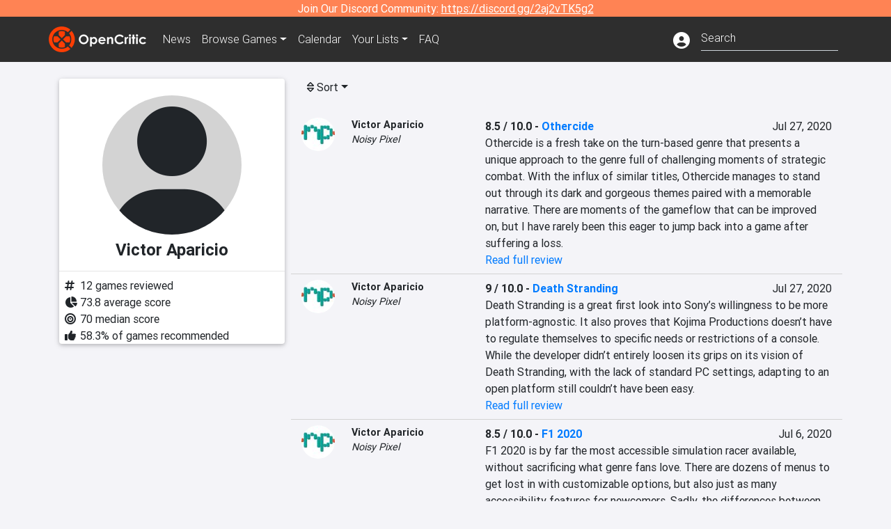

--- FILE ---
content_type: text/html; charset=utf-8
request_url: https://opencritic.com/critic/6420/victor-aparicio
body_size: 11599
content:
<!DOCTYPE html><html lang="en"><head>
  <meta charset="utf-8">
  <title>Victor Aparicio's Reviews - OpenCritic</title>
  <base href="/">
  <meta name="viewport" content="width=device-width, initial-scale=1">
  <script>
    if (document && document.cookie && document.cookie.indexOf('oc_remove_ads=1') >= 0) {
      // (function () {
      //   var script = '.oc-ad, .nn-player-floating { display: none!important; }';
      //   var linkElement = this.document.createElement('link');
      //   linkElement.setAttribute('rel', 'stylesheet');
      //   linkElement.setAttribute('type', 'text/css');
      //   linkElement.setAttribute('href', 'data:text/css;charset=UTF-8,' + encodeURIComponent(script));
      //   var head = document.getElementsByTagName('head')[0];
      //   head.appendChild(linkElement);
      // })();
    }
  </script>
  <!-- Google tag (gtag.js) -->
  <script async="" src="https://www.googletagmanager.com/gtag/js?id=UA-68644062-1"></script>
  <script>
    window.dataLayer = window.dataLayer || [];
    function gtag(){dataLayer.push(arguments);}
    gtag('js', new Date());

    gtag('config', 'G-SZ64N8QEK5',  { send_page_view: false});
    gtag('config', 'UA-68644062-1',  { send_page_view: false});
  </script>
  <meta name="viewport" content="width=device-width, initial-scale=1">
  <link rel="apple-touch-icon-precomposed" sizes="57x57" href="//img.opencritic.com/app_icons/apple-touch-icon-57x57.png">
  <link rel="apple-touch-icon-precomposed" sizes="114x114" href="//img.opencritic.com/app_icons/apple-touch-icon-114x114.png">
  <link rel="apple-touch-icon-precomposed" sizes="72x72" href="//img.opencritic.com/app_icons/apple-touch-icon-72x72.png">
  <link rel="apple-touch-icon-precomposed" sizes="144x144" href="//img.opencritic.com/app_icons/apple-touch-icon-144x144.png">
  <link rel="apple-touch-icon-precomposed" sizes="60x60" href="//img.opencritic.com/app_icons/apple-touch-icon-60x60.png">
  <link rel="apple-touch-icon-precomposed" sizes="120x120" href="//img.opencritic.com/app_icons/apple-touch-icon-120x120.png">
  <link rel="apple-touch-icon-precomposed" sizes="76x76" href="//img.opencritic.com/app_icons/apple-touch-icon-76x76.png">
  <link rel="apple-touch-icon-precomposed" sizes="152x152" href="//img.opencritic.com/app_icons/apple-touch-icon-152x152.png">
  <link rel="icon" type="image/png" href="//img.opencritic.com/app-icons/appicon_394x394.png" sizes="394x394">
  <link rel="icon" type="image/png" href="//img.opencritic.com/app-icons/favicon-196x196.png" sizes="196x196">
  <link rel="icon" type="image/png" href="//img.opencritic.com/app-icons/appicon_192x192.png" sizes="192x192">
  <link rel="icon" type="image/png" href="//img.opencritic.com/app-icons/appicon_180x180.png" sizes="180x180">
  <link rel="icon" type="image/png" href="//img.opencritic.com/app-icons/favicon-96x96.png" sizes="96x96">
  <link rel="icon" type="image/png" href="//img.opencritic.com/app-icons/favicon-32x32.png" sizes="32x32">
  <link rel="icon" type="image/png" href="//img.opencritic.com/app-icons/favicon-16x16.png" sizes="16x16">
  <link rel="icon" type="image/png" href="//img.opencritic.com/app-icons/favicon-128.png" sizes="128x128">
  <script>window.twttr = (function(d, s, id) {
    var js, fjs = d.getElementsByTagName(s)[0],
      t = window.twttr || {};
    if (d.getElementById(id)) return t;
    js = d.createElement(s);
    js.id = id;
    js.src = "https://platform.twitter.com/widgets.js";
    fjs.parentNode.insertBefore(js, fjs);

    t._e = [];
    t.ready = function(f) {
      t._e.push(f);
    };

    return t;
  }(document, "script", "twitter-wjs"));</script>
  <meta property="og:site_name" content="OpenCritic">
  <meta name="theme-color" content="#2e2e2e">
  <meta name="robots" content="max-image-preview:large">
  <script>
    window.fbAsyncInit = function() {
      FB.init({
        appId            : '1508145572832109',
        xfbml            : true,
        version          : 'v19.0'
      });
    };
  </script>
  <script async="" defer="" crossorigin="anonymous" src="https://connect.facebook.net/en_US/sdk.js"></script>
<link rel="stylesheet" href="styles.1c42871b69582c57.css"><style ng-transition="serverApp">.main-content.loading[_ngcontent-sc138], .loading-area.loading[_ngcontent-sc138], .right-quick-nav.hidden[_ngcontent-sc138]{display:none}</style><style ng-transition="serverApp">.staging-notification[_ngcontent-sc136]{position:fixed;top:0;left:0;padding:4px;background-color:var(--oc-orange);z-index:999}.ribbon[_ngcontent-sc136]{text-align:center;background-color:var(--oc-orange);color:#fff}.ribbon[_ngcontent-sc136]   a[_ngcontent-sc136], .ribbon[_ngcontent-sc136]   button[_ngcontent-sc136]{color:#fff;text-decoration:underline}.ribbon[_ngcontent-sc136]   a[_ngcontent-sc136]:hover, .ribbon[_ngcontent-sc136]   button[_ngcontent-sc136]:hover{color:#fff;text-decoration:none}.search-box[_ngcontent-sc136]{position:relative;display:block}.navbar[_ngcontent-sc136]{min-height:63px}.navbar-brand[_ngcontent-sc136]{max-width:38px;transform:scale(.6);overflow:hidden;margin-right:2px}li.faq-item[_ngcontent-sc136]{display:none}.links[_ngcontent-sc136]{margin-top:1px}.profile-icon[_ngcontent-sc136]{vertical-align:middle;font-size:1.4rem;margin-top:1px}#opencritic-nav[_ngcontent-sc136]{box-shadow:none}.search-fa-mobile[_ngcontent-sc136]{vertical-align:middle;font-size:1.2rem}div.top-ad[_ngcontent-sc136]{background-color:#2e2e2e;text-align:center}.navbar-nav[_ngcontent-sc136]   .dropdown[_ngcontent-sc136]   .dropdown-menu[_ngcontent-sc136]{transform:translate(4px,36px)}app-search-bar[_ngcontent-sc136]     .search-box-container form input{margin-bottom:4px;padding-bottom:2px}app-search-bar[_ngcontent-sc136]     .search-results-box{color:#212529}.navbar-nav[_ngcontent-sc136]{font-size:.8rem;font-weight:700}@media (min-width: 500px){.navbar-nav[_ngcontent-sc136]{font-weight:300;font-size:1rem}.navbar-brand[_ngcontent-sc136]{transform:none}}@media (min-width: 768px){.transparent[_ngcontent-sc136]    {background:transparent!important;position:absolute;top:0;left:0;right:0;z-index:100;color:#fff}.transparent[_ngcontent-sc136]     .navbar{background:transparent!important}.transparent.transparent-open[_ngcontent-sc136]    {background:#2e2e2e!important}.transparent.transparent-open[_ngcontent-sc136]     .navbar{background:#2e2e2e!important}.navbar-brand[_ngcontent-sc136]{max-width:unset;margin-right:1rem}li.faq-item[_ngcontent-sc136]{display:list-item}}.nav-link[_ngcontent-sc136]:hover{box-shadow:0 0 inset,0 -4px #fc430a inset,0 0 inset,0 0 inset}@media (min-width: 992px){.account-dropdown[_ngcontent-sc136]{margin-top:.75rem;display:inline-block;transition:none}.profile-icon[_ngcontent-sc136]{vertical-align:middle;font-size:1.5rem}.navbar[_ngcontent-sc136]{min-height:65px}}.account-badge[_ngcontent-sc136]{right:-.25rem}</style><style ng-transition="serverApp">.loading[_ngcontent-sc137]{display:none}.wrapper[_ngcontent-sc137]{padding:0 80px}.wrapper[_ngcontent-sc137]:has(.valnet-content){background:#f2f2f2}footer[_ngcontent-sc137]{line-height:1}footer[_ngcontent-sc137]   a[_ngcontent-sc137]{color:inherit;text-decoration:none}footer[_ngcontent-sc137]   a[_ngcontent-sc137]:hover{text-decoration:none}footer[_ngcontent-sc137]   .w-footer[_ngcontent-sc137]{padding:64px 0;background:#181818}@media (min-width: 1024px){footer[_ngcontent-sc137]   .w-footer[_ngcontent-sc137]{padding-bottom:64px}}footer[_ngcontent-sc137]   .w-footer[_ngcontent-sc137]   .footer-content[_ngcontent-sc137]{display:grid;max-width:930px;margin:0 auto;text-align:center;grid-row-gap:32px;row-gap:32px}@media (min-width: 1200px){footer[_ngcontent-sc137]   .w-footer[_ngcontent-sc137]   .footer-content[_ngcontent-sc137]{max-width:1100px}}@media (min-width: 1024px){footer[_ngcontent-sc137]   .w-footer[_ngcontent-sc137]   .footer-content[_ngcontent-sc137]{grid-template-columns:repeat(3,1fr);text-align:left}}footer[_ngcontent-sc137]   .w-footer[_ngcontent-sc137]   .footer-column[_ngcontent-sc137]{text-align:center;padding:0}footer[_ngcontent-sc137]   .w-footer[_ngcontent-sc137]   .column-header[_ngcontent-sc137]{display:flex;height:32px;margin-bottom:32px;justify-content:center}@media (min-width: 1024px){footer[_ngcontent-sc137]   .w-footer[_ngcontent-sc137]   .column-header.section-left[_ngcontent-sc137]{justify-content:flex-start}}@media (min-width: 1024px){footer[_ngcontent-sc137]   .w-footer[_ngcontent-sc137]   .column-header.section-right[_ngcontent-sc137]{justify-content:flex-end}}footer[_ngcontent-sc137]   .w-footer[_ngcontent-sc137]   .footer-img[_ngcontent-sc137]{display:block;height:32px}footer[_ngcontent-sc137]   .w-footer[_ngcontent-sc137]   .footer-img[_ngcontent-sc137]   img[_ngcontent-sc137]{width:auto;height:100%;margin:0 auto}@media (min-width: 1024px){footer[_ngcontent-sc137]   .w-footer[_ngcontent-sc137]   .footer-img[_ngcontent-sc137]   img[_ngcontent-sc137]{margin:0}}footer[_ngcontent-sc137]   .w-footer[_ngcontent-sc137]   .footer-links[_ngcontent-sc137], footer[_ngcontent-sc137]   .w-footer[_ngcontent-sc137]   .footer-social[_ngcontent-sc137]{display:flex;justify-content:center;list-style:none;padding:0;margin:0 auto;text-align:center;line-height:20px}footer[_ngcontent-sc137]   .w-footer[_ngcontent-sc137]   .footer-links[_ngcontent-sc137]   li[_ngcontent-sc137]::marker, footer[_ngcontent-sc137]   .w-footer[_ngcontent-sc137]   .footer-social[_ngcontent-sc137]   li[_ngcontent-sc137]::marker{color:transparent}footer[_ngcontent-sc137]   .w-footer[_ngcontent-sc137]   .footer-links[_ngcontent-sc137]{flex-direction:column;gap:2px}@media (min-width: 1024px){footer[_ngcontent-sc137]   .w-footer[_ngcontent-sc137]   .footer-links[_ngcontent-sc137]{flex-direction:row;flex-wrap:nowrap;gap:4px;white-space:nowrap}footer[_ngcontent-sc137]   .w-footer[_ngcontent-sc137]   .footer-links[_ngcontent-sc137]   li[_ngcontent-sc137]:not(:last-child):after{content:"|";margin-left:4px;color:#ffffff40}footer[_ngcontent-sc137]   .w-footer[_ngcontent-sc137]   .footer-links.align-left[_ngcontent-sc137]{justify-content:flex-start}footer[_ngcontent-sc137]   .w-footer[_ngcontent-sc137]   .footer-links.align-right[_ngcontent-sc137]{justify-content:flex-end}}footer[_ngcontent-sc137]   .w-footer[_ngcontent-sc137]   .footer-social[_ngcontent-sc137]{align-items:center;flex-wrap:wrap;margin-top:2rem}footer[_ngcontent-sc137]   .w-footer[_ngcontent-sc137]   .footer-social[_ngcontent-sc137]   i[_ngcontent-sc137]{font-size:16px;padding:10px}footer[_ngcontent-sc137]   .w-footer[_ngcontent-sc137]   .footer-social[_ngcontent-sc137]   li[_ngcontent-sc137]:first-of-type{width:100%}@media (min-width: 768px){footer[_ngcontent-sc137]   .w-footer[_ngcontent-sc137]   .footer-social[_ngcontent-sc137]   li[_ngcontent-sc137]:first-of-type{width:unset;margin-right:16px}}footer[_ngcontent-sc137]   .w-footer[_ngcontent-sc137]   .footer-social[_ngcontent-sc137]   .social-elements[_ngcontent-sc137]{display:inline-flex;align-items:center;justify-content:center;width:24px;border-radius:0;border:none;color:#f2f2f2;padding:0 8px;transition:all .3s ease}footer[_ngcontent-sc137]   .w-footer[_ngcontent-sc137]   .footer-social[_ngcontent-sc137]   .social-elements[_ngcontent-sc137]   .text[_ngcontent-sc137]{font-size:20px;color:#f2f2f2}footer[_ngcontent-sc137]   .w-footer[_ngcontent-sc137]   .footer-social[_ngcontent-sc137]   .social-elements[_ngcontent-sc137]   .text[_ngcontent-sc137]:hover{opacity:.5;cursor:pointer}@media (min-width: 768px){footer[_ngcontent-sc137]   .w-footer[_ngcontent-sc137]   .footer-social[_ngcontent-sc137]{flex-direction:row;flex-wrap:nowrap;gap:4px;white-space:nowrap;justify-content:center;margin-top:20px}}@media (min-width: 1024px){footer[_ngcontent-sc137]   .w-footer[_ngcontent-sc137]   .footer-social[_ngcontent-sc137]{justify-content:flex-start}}footer[_ngcontent-sc137]   .w-footer[_ngcontent-sc137]   .footer-note[_ngcontent-sc137]{margin-top:2rem}@media (min-width: 1024px){footer[_ngcontent-sc137]   .w-footer[_ngcontent-sc137]   .footer-note[_ngcontent-sc137]{text-align:right}}footer[_ngcontent-sc137]   .w-footer[_ngcontent-sc137]   .text[_ngcontent-sc137]{font-size:12px;font-weight:400;line-height:1.5em;color:#f2f2f2;font-family:Roboto,sans-serif;text-decoration:none;white-space:nowrap}footer[_ngcontent-sc137]   .w-footer[_ngcontent-sc137]   .text.highlight[_ngcontent-sc137]{font-weight:700}footer[_ngcontent-sc137]   .w-footer[_ngcontent-sc137]   .text.large[_ngcontent-sc137]{font-size:14px}footer[_ngcontent-sc137]   .w-footer[_ngcontent-sc137]   .text.icon[_ngcontent-sc137]{display:flex;gap:4px}footer[_ngcontent-sc137]   .w-footer[_ngcontent-sc137]   .text.icon[_ngcontent-sc137]:before, footer[_ngcontent-sc137]   .w-footer[_ngcontent-sc137]   .text.icon[_ngcontent-sc137]:after{font-size:16px}footer[_ngcontent-sc137]   .w-footer[_ngcontent-sc137]   .text[_ngcontent-sc137]   .brand[_ngcontent-sc137], footer[_ngcontent-sc137]   .w-footer[_ngcontent-sc137]   .text[_ngcontent-sc137]   .link[_ngcontent-sc137]{font-weight:700}footer[_ngcontent-sc137]   .w-footer[_ngcontent-sc137]   a.text[_ngcontent-sc137]:hover{opacity:.5;cursor:pointer}footer[_ngcontent-sc137]   .valnet-content[_ngcontent-sc137]{display:flex;align-items:center;justify-content:center;max-width:1100px;margin:0 auto;padding:20px 0}footer[_ngcontent-sc137]   .valnet-content[_ngcontent-sc137]   .text[_ngcontent-sc137]{font-size:12px;font-weight:400;color:#242424;font-family:Roboto,sans-serif;text-decoration:none}</style><style ng-transition="serverApp">.author-card[_ngcontent-sc161]{max-width:500px;margin:auto}.author-left[_ngcontent-sc161]{width:100%;max-width:440px;margin:auto}.author-container.d-flex[_ngcontent-sc161]{flex-wrap:wrap}@media (min-width: 992px){.author-left[_ngcontent-sc161]{width:340px;min-width:340px;padding-right:16px;margin-top:0}.author-container.d-flex[_ngcontent-sc161]{flex-wrap:nowrap}}.avatar[_ngcontent-sc161]{border-radius:100%;background-color:#d3d3d3;width:200px;height:200px;text-align:center;overflow:hidden}.avatar[_ngcontent-sc161]   .fa-user[_ngcontent-sc161]{font-size:200px;margin-top:16px}.author-name[_ngcontent-sc161]{text-align:center}.author-name[_ngcontent-sc161]   h1[_ngcontent-sc161]{font-size:24px;font-weight:700}.author-social[_ngcontent-sc161]   .social-icon[_ngcontent-sc161]{display:inline-block;width:22px;height:22px;overflow:hidden}.author-social[_ngcontent-sc161]   .fa-twitter[_ngcontent-sc161]{font-size:19px}.author-social[_ngcontent-sc161]   .fa-steam-square[_ngcontent-sc161], .author-social[_ngcontent-sc161]   .fa-envelope[_ngcontent-sc161]{font-size:19px;margin-left:1px}.author-social[_ngcontent-sc161]   .fa-xbox[_ngcontent-sc161], .author-social[_ngcontent-sc161]   .fa-nintendo-network[_ngcontent-sc161]{margin-left:-2px;margin-top:2px}.author-social[_ngcontent-sc161]   .fa-playstation[_ngcontent-sc161]{margin-left:-2px}.author-social[_ngcontent-sc161]   i[_ngcontent-sc161]{display:inline-block;width:22px}.author-social[_ngcontent-sc161]   .fa-home[_ngcontent-sc161]{font-size:19px}.author-social[_ngcontent-sc161]   .fa-external-link[_ngcontent-sc161]{font-size:19px;color:#007bff}.author-social[_ngcontent-sc161]   .fa-heart[_ngcontent-sc161]{vertical-align:top;margin-top:3px}.fave-games-list[_ngcontent-sc161]{list-style:none;padding-left:14px;margin-bottom:0}</style><link rel="canonical" href="https://opencritic.com/game/6420/victor-aparicio?sort=date"><link rel="next" href="https://opencritic.com/game/6420/victor-aparicio?page=2&amp;sort=date"><meta name="description" content="Check out all of Victor Aparicio's reviews and score history on OpenCritic. Victor Aparicio has written 12 reviews. Their average review score is 74. Victor Aparicio has recommended 58% of games they have reviewed."><meta name="twitter:card" content="summary"><meta name="twitter:image" content="https://img.opencritic.com/OpenCritic.png"><meta name="twitter:title" content="Victor Aparicio's Reviews"><meta name="twitter:site" content="@Open_Critic"><meta name="twitter:description" content=""><meta name="keywords" content="opencritic, open critic, Victor Aparicio, Victor Aparicio reviews"><meta property="og:title" content="Victor Aparicio's Reviews"><meta property="og:type" content="article"><meta property="og:url" content="https://opencritic.com/author/6420/victor-aparicio"><meta property="og:image" content="https://img.opencritic.com/OpenCritic.png"><meta property="og:description" content="Check out all of Victor Aparicio's reviews and score history on OpenCritic. Victor Aparicio has written 12 reviews. Their average review score is 74. Victor Aparicio has recommended 58% of games they have reviewed."><style ng-transition="serverApp">.opencritic-dark[_ngcontent-sc132]{background-color:#18181a;color:#ffffffde}.opencritic-dark[_ngcontent-sc132]   .md-form[_ngcontent-sc132]   label[_ngcontent-sc132]{color:#f0f0f0}.opencritic-dark[_ngcontent-sc132]   h3.popover-header[_ngcontent-sc132]{color:#212529}.opencritic-dark[_ngcontent-sc132]   .key-trailer-box-row[_ngcontent-sc132]{background-color:#303033!important}.opencritic-dark[_ngcontent-sc132]   .modal-content[_ngcontent-sc132]{background-color:#18181a}.opencritic-dark[_ngcontent-sc132]   .game-name-container[_ngcontent-sc132]   .rating-container[_ngcontent-sc132]{color:#fff}.opencritic-dark[_ngcontent-sc132]   .review-policies-modal-body[_ngcontent-sc132]{background-color:#18181a!important}.opencritic-dark[_ngcontent-sc132]   .profile-action-buttons[_ngcontent-sc132]   i[_ngcontent-sc132]{color:#fff}.opencritic-dark[_ngcontent-sc132]   div.carousel-inner[_ngcontent-sc132]{background-color:#000}.opencritic-dark[_ngcontent-sc132]   .form-group[_ngcontent-sc132]   select[_ngcontent-sc132]{color:#ffffffb3!important}.opencritic-dark[_ngcontent-sc132]   .form-group[_ngcontent-sc132]   select[_ngcontent-sc132]   option[_ngcontent-sc132]{color:#333!important}.opencritic-dark[_ngcontent-sc132]   em.toggle-text[_ngcontent-sc132]{color:#629dff}.opencritic-dark[_ngcontent-sc132]   div.card-page-buttons[_ngcontent-sc132]   .btn.btn-link[_ngcontent-sc132]{color:#ffffffde!important}.opencritic-dark[_ngcontent-sc132]   .container[_ngcontent-sc132]   .imported-article[_ngcontent-sc132]   blockquote[_ngcontent-sc132]{background-color:#48484d;color:#ffffff87}.opencritic-dark[_ngcontent-sc132]   .md-form[_ngcontent-sc132]   .form-control[_ngcontent-sc132]{color:#ffffffde}.opencritic-dark[_ngcontent-sc132]   .patreon-progress-bar[_ngcontent-sc132]{background-color:#48484d}.opencritic-dark[_ngcontent-sc132]   .patreon-modal-body[_ngcontent-sc132], .opencritic-dark[_ngcontent-sc132]   .generic-social-modal-body[_ngcontent-sc132]{background-color:#303033;color:#ffffffb3}.opencritic-dark[_ngcontent-sc132]   app-review-card[_ngcontent-sc132]   .score[_ngcontent-sc132]{color:#fff}.opencritic-dark[_ngcontent-sc132]   .game-edit-list[_ngcontent-sc132]   .game-row[_ngcontent-sc132], .opencritic-dark[_ngcontent-sc132]   .game-edit-list[_ngcontent-sc132]   .no-games[_ngcontent-sc132], .opencritic-dark[_ngcontent-sc132]   .cdk-drag.game-row[_ngcontent-sc132]{background-color:#303033}.opencritic-dark[_ngcontent-sc132]   hr[_ngcontent-sc132]{border-top:1px solid rgba(255,255,255,.7)}.opencritic-dark[_ngcontent-sc132]   div.article[_ngcontent-sc132]{color:#ffffffb3}.opencritic-dark[_ngcontent-sc132]   div.article[_ngcontent-sc132]   h3[_ngcontent-sc132]{color:#ffffffde!important}.opencritic-dark[_ngcontent-sc132]   div.article[_ngcontent-sc132]   a.btn[_ngcontent-sc132]{background-color:#18181a!important;border:1px solid #303033!important}.opencritic-dark[_ngcontent-sc132]   .md-accordion[_ngcontent-sc132]   .card[_ngcontent-sc132]   .card-body[_ngcontent-sc132]{color:#ffffffb3}.opencritic-dark[_ngcontent-sc132]   .border-bottom[_ngcontent-sc132], .opencritic-dark[_ngcontent-sc132]   .game-row[_ngcontent-sc132]{border-bottom:1px solid #3c3c40!important}.opencritic-dark[_ngcontent-sc132]   .border-top[_ngcontent-sc132]{border-top:1px solid #3c3c40!important}.opencritic-dark[_ngcontent-sc132]   div.description-overlay[_ngcontent-sc132]{background:linear-gradient(to bottom,rgba(255,255,255,0) 50%,#18181a 100%)!important}.opencritic-dark[_ngcontent-sc132]   a[_ngcontent-sc132]{color:#629dff}.opencritic-dark[_ngcontent-sc132]   a.click-here[_ngcontent-sc132]{color:#629dff!important}.opencritic-dark[_ngcontent-sc132]   a.btn-primary[_ngcontent-sc132]{color:#fff}.opencritic-dark[_ngcontent-sc132]   a.btn-light[_ngcontent-sc132]{color:#000}.opencritic-dark[_ngcontent-sc132]   mdb-accordion-item-head[_ngcontent-sc132]   div.card-header[_ngcontent-sc132]   a[role=button][_ngcontent-sc132]{color:#629dff}.opencritic-dark[_ngcontent-sc132]   .card[_ngcontent-sc132]{background-color:#3c3c40;color:#ffffffb3}.opencritic-dark[_ngcontent-sc132]   .card[_ngcontent-sc132]   .card-body[_ngcontent-sc132]   .card-text[_ngcontent-sc132]{color:#ffffffb3}.opencritic-dark[_ngcontent-sc132]   .card.card-cascade[_ngcontent-sc132]   .card-body.card-body-cascade[_ngcontent-sc132]{background-color:#303033!important;color:#ffffffde!important}.opencritic-dark[_ngcontent-sc132]   app-calendar-month[_ngcontent-sc132]   .card[_ngcontent-sc132]{background-color:#242426}.opencritic-dark[_ngcontent-sc132]   app-calendar-day[_ngcontent-sc132]{background-color:#3c3c40}.opencritic-dark[_ngcontent-sc132]   div.page-row[_ngcontent-sc132]{border-bottom:1px solid #3c3c40;border-top:1px solid #3c3c40}.opencritic-dark[_ngcontent-sc132]   div.page-row[_ngcontent-sc132]   .text-black-50[_ngcontent-sc132]{color:#ffffff87!important}.opencritic-dark[_ngcontent-sc132]   div.page-row[_ngcontent-sc132]   .sort-options[_ngcontent-sc132]   i[_ngcontent-sc132]{color:#ffffff87}.opencritic-dark[_ngcontent-sc132]   div.search-results-box.show[_ngcontent-sc132], .opencritic-dark[_ngcontent-sc132]   div.search-results-box.show[_ngcontent-sc132]   div.search-result[_ngcontent-sc132]{background-color:#303033;color:#ffffffde}.opencritic-dark[_ngcontent-sc132]   div.search-results-box.show[_ngcontent-sc132]   div.search-result[_ngcontent-sc132]   [_ngcontent-sc132]:hover{color:#fff;background-color:#4285f4;display:block}.opencritic-dark[_ngcontent-sc132]   app-browse-platform[_ngcontent-sc132]   .desktop-game-display[_ngcontent-sc132]   div.page-row[_ngcontent-sc132]{border-bottom:1px solid #3c3c40!important;border-top:1px solid #3c3c40}.opencritic-dark[_ngcontent-sc132]   app-browse-platform[_ngcontent-sc132]   .desktop-game-display[_ngcontent-sc132]   div.page-row[_ngcontent-sc132]   .text-black-50[_ngcontent-sc132]{color:#ffffff87!important}.opencritic-dark[_ngcontent-sc132]   app-browse-platform[_ngcontent-sc132]   .desktop-game-display[_ngcontent-sc132]   div.page-row[_ngcontent-sc132]   .sort-options[_ngcontent-sc132]   i[_ngcontent-sc132]{color:#ffffff87}.opencritic-dark[_ngcontent-sc132]   div.review-row[_ngcontent-sc132]{border-bottom:1px solid #3c3c40}.opencritic-dark[_ngcontent-sc132]   div.dropdown-menu[_ngcontent-sc132]{background-color:#3c3c40;color:#ffffffde}.opencritic-dark[_ngcontent-sc132]   div.dropdown-menu[_ngcontent-sc132]   a[_ngcontent-sc132]{color:#ffffffde}.opencritic-dark[_ngcontent-sc132]   mdb-select[_ngcontent-sc132]   mdb-select-dropdown[_ngcontent-sc132]   .dropdown-content[_ngcontent-sc132]{background-color:#303033;color:#629dff}.opencritic-dark[_ngcontent-sc132]   mdb-select[_ngcontent-sc132]   mdb-select-dropdown[_ngcontent-sc132]   .dropdown-content[_ngcontent-sc132]   ul[_ngcontent-sc132]   .selected[_ngcontent-sc132]{background-color:#48484d}.opencritic-dark[_ngcontent-sc132]   mdb-select[_ngcontent-sc132]   mdb-select-dropdown[_ngcontent-sc132]   .dropdown-content[_ngcontent-sc132]   li.active[_ngcontent-sc132]{background-color:#48484d}.opencritic-dark[_ngcontent-sc132]   mdb-select[_ngcontent-sc132]   div[_ngcontent-sc132] > div.single[_ngcontent-sc132] > div.value[_ngcontent-sc132]{color:#ffffffde}.opencritic-dark[_ngcontent-sc132]   mdb-select[_ngcontent-sc132]   div[_ngcontent-sc132] > div.single[_ngcontent-sc132] > div.toggle[_ngcontent-sc132]{color:#fff}.opencritic-dark[_ngcontent-sc132]   .score-information[_ngcontent-sc132]   .breakdown-row[_ngcontent-sc132]   .no-color[_ngcontent-sc132], .opencritic-dark[_ngcontent-sc132]   .chart-row-v2[_ngcontent-sc132]   .bar-on-chart[_ngcontent-sc132]   .the-gray[_ngcontent-sc132]{background-color:#48484d}.opencritic-dark[_ngcontent-sc132]   .modal-body[_ngcontent-sc132]   .form-control[_ngcontent-sc132]{color:#ffffffde;background-color:transparent}.browser-css-ad[_ngcontent-sc132]{display:none}.ad-container.offset-px[_ngcontent-sc132]{margin-right:-15px}.mobile-header[_ngcontent-sc132], .mobile-banner[_ngcontent-sc132]{min-width:1px}.mobile-box[_ngcontent-sc132]{min-width:1px;margin-top:1rem}.video-player-container[_ngcontent-sc132]{width:100%;display:block;position:relative;max-width:680px;margin:auto}.video-player-container[_ngcontent-sc132]:before{padding-top:56%;display:block;content:""}.video-player-container[_ngcontent-sc132]   .oc-ad[_ngcontent-sc132]{position:absolute;top:0;left:0;bottom:0;right:0;background-color:#c1c1cb}@media (any-pointer: fine){.video-player-container[_ngcontent-sc132]:before{padding-top:51%}}.oc-ad[_ngcontent-sc132]{margin-left:auto;margin-right:auto}@media (min-width: 992px){.ad-container.offset-px[_ngcontent-sc132]{display:none}.right-nav[_ngcontent-sc132], .desktop-box[_ngcontent-sc132]{min-width:336px}.desktop-header[_ngcontent-sc132]{min-width:1px;margin-left:-20px}.desktop-banner[_ngcontent-sc132]{min-width:728px}.mobile-header[_ngcontent-sc132], .mobile-banner[_ngcontent-sc132], .mobile-box[_ngcontent-sc132]{min-width:0;min-height:0}}@media (min-width: 1200px){.desktop-header[_ngcontent-sc132]{margin-left:auto;margin-right:auto}}</style><style ng-transition="serverApp"></style><style ng-transition="serverApp">.language[_ngcontent-sc159]{margin-left:12px}.date-block[_ngcontent-sc159]{min-width:100px}.author-info[_ngcontent-sc159]   img[_ngcontent-sc159]{width:48px;height:48px;border-radius:100%}.author-info[_ngcontent-sc159]{font-size:.9rem}.author-name[_ngcontent-sc159]{font-weight:700}.outlet-name[_ngcontent-sc159]{font-style:italic}.review-row[_ngcontent-sc159]{border-bottom:1px solid lightgray}.top-critic-info[_ngcontent-sc159]{color:#fb3;margin-bottom:0}.page-row[_ngcontent-sc159]{border-bottom:1px solid lightgray;border-top:1px solid lightgray;padding:0 15px}.score-display[_ngcontent-sc159]{font-weight:700;text-overflow:ellipsis}.image-container-container[_ngcontent-sc159]{width:50%;margin:auto}.image-container[_ngcontent-sc159]{display:block;padding-top:56.2%;position:relative;overflow:hidden;cursor:pointer}.image-container[_ngcontent-sc159] > img[_ngcontent-sc159]{width:100%;position:absolute;top:50%;transform:translateY(-50%)}.image-container[_ngcontent-sc159] > .fab[_ngcontent-sc159]{position:absolute;top:35%;width:100%;text-align:center;color:#fff;font-size:48px}.wspw[_ngcontent-sc159]{white-space:pre-wrap}</style><style ng-transition="serverApp">.score-number-bold[_ngcontent-sc153]{font-weight:700}</style></head>
<body>
<script type="text/javascript">
  if (document && document.cookie && document.cookie.indexOf('dark=theme') >= 0) {
    document.getElementsByTagName('body')[0].classList.add('opencritic-dark');
  }
  if ('serviceWorker' in navigator) {
    navigator.serviceWorker.getRegistrations().then(function (registrations) {
      for (let registration of registrations) {
        registration.unregister();
      }
    });
  }
</script>

<app-root _nghost-sc138="" ng-version="13.3.11"><app-navbar _ngcontent-sc138="" _nghost-sc136=""><!----><div _ngcontent-sc136="" class="ribbon"><div _ngcontent-sc136="" class="container"><div _ngcontent-sc136="" class="d-flex flex-column gap-3 flex-md-row justify-content-md-center"><span _ngcontent-sc136=""> Join Our Discord Community: <a _ngcontent-sc136="" href="https://discord.gg/2aj2vTK5g2" nofollow="" target="_">https://discord.gg/2aj2vTK5g2</a></span><!----></div></div></div><nav _ngcontent-sc136="" id="opencritic-nav" class="navbar navbar-expand main-nav"><div _ngcontent-sc136="" class="container"><a _ngcontent-sc136="" class="navbar-brand" href="/"><img _ngcontent-sc136="" src="https://img.opencritic.com/logo-light.png" width="140px" height="37px" alt="OpenCritic Logo" class="brand-image"></a><div _ngcontent-sc136="" class="collapse navbar-collapse"><ul _ngcontent-sc136="" class="navbar-nav"><li _ngcontent-sc136="" class="nav-item"><a _ngcontent-sc136="" routerlink="/news" class="nav-link waves-light" href="/news">News</a></li><li _ngcontent-sc136="" ngbdropdown="" class="nav-item dropdown"><a _ngcontent-sc136="" ngbdropdowntoggle="" type="button" routerlink="/browse/all" class="dropdown-toggle nav-link" href="/browse/all" aria-expanded="false"><span _ngcontent-sc136="" class="d-none d-md-inline">Browse </span>Games</a><div _ngcontent-sc136="" ngbdropdownmenu="" role="menu" class="dropdown-menu dropdown dropdown-primary" x-placement="bottom"><a _ngcontent-sc136="" routerlink="/browse/ps5" class="dropdown-item" href="/browse/ps5">PlayStation 5</a><a _ngcontent-sc136="" routerlink="/browse/xbxs" class="dropdown-item" href="/browse/xbxs">Xbox Series X/S</a><a _ngcontent-sc136="" routerlink="/browse/ps4" class="dropdown-item" href="/browse/ps4">PlayStation 4</a><a _ngcontent-sc136="" routerlink="/browse/xb1" class="dropdown-item" href="/browse/xb1">Xbox One</a><a _ngcontent-sc136="" routerlink="/browse/pc" class="dropdown-item" href="/browse/pc">PC</a><a _ngcontent-sc136="" routerlink="/browse/switch 2" class="dropdown-item" href="/browse/switch%202">Nintendo Switch 2</a><a _ngcontent-sc136="" routerlink="/browse/switch" class="dropdown-item" href="/browse/switch">Nintendo Switch</a><a _ngcontent-sc136="" routerlink="/browse/all" class="dropdown-item" href="/browse/all">All Platforms</a><a _ngcontent-sc136="" routerlink="/browse" class="dropdown-item" href="/browse">Other Platforms</a></div></li><li _ngcontent-sc136="" class="nav-item"><a _ngcontent-sc136="" routerlink="/calendar" class="nav-link waves-light" href="/calendar">Calendar</a></li><li _ngcontent-sc136="" ngbdropdown="" class="nav-item dropdown"><!----><a _ngcontent-sc136="" type="button" routerlinkactive="'active'" class="nav-link dropdown-toggle">Your Lists</a><!----><div _ngcontent-sc136="" ngbdropdownmenu="" role="menu" class="dropdown-menu dropdown dropdown-primary" x-placement="bottom"><a _ngcontent-sc136="" routerlink="/list/want" class="dropdown-item waves-light" href="/list/want">Want to Play</a><a _ngcontent-sc136="" routerlink="/list/played" class="dropdown-item waves-light" href="/list/played">Played</a><a _ngcontent-sc136="" routerlink="/list/favorite" class="dropdown-item waves-light" href="/list/favorite">Favorites</a><a _ngcontent-sc136="" routerlink="/list" class="dropdown-item waves-light" href="/list">Custom Lists</a></div></li><li _ngcontent-sc136="" class="nav-item faq-item"><a _ngcontent-sc136="" routerlink="/faq" class="nav-link waves-light" href="/faq">FAQ</a></li></ul><ul _ngcontent-sc136="" class="navbar-nav ml-auto"><!----><li _ngcontent-sc136="" class="nav-item"><a _ngcontent-sc136="" type="button" class="mr-3 text-white account-dropdown"><i _ngcontent-sc136="" class="fas fa-user-circle profile-icon"></i></a></li><!----><li _ngcontent-sc136="" class="nav-item"><a _ngcontent-sc136="" class="deco-none mr-2 d-lg-none text-white" href="/search"><i _ngcontent-sc136="" class="far fa-search search-fa-mobile"></i></a><!----></li></ul></div></div></nav></app-navbar><div _ngcontent-sc138="" class="main-content animated mt-1"><router-outlet _ngcontent-sc138=""></router-outlet><app-author _nghost-sc161=""><div _ngcontent-sc161="" class="container mt-4"><div _ngcontent-sc161="" id="nn_skinl"></div><div _ngcontent-sc161="" id="nn_skinr"></div><div _ngcontent-sc161="" class="d-flex author-container"><div _ngcontent-sc161="" class="author-left order-1"><div _ngcontent-sc161="" class="card author-card"><div _ngcontent-sc161="" class="avatar mx-auto mt-4"><!----><i _ngcontent-sc161="" class="fas fa-user"></i><!----></div><div _ngcontent-sc161="" class="author-name mt-2"><h1 _ngcontent-sc161="">Victor Aparicio</h1></div><div _ngcontent-sc161="" class="author-social"><!----><!----><!----><!----><!----><!----><!----><!----><!----><!----><!----><hr _ngcontent-sc161="" class="my-2"><div _ngcontent-sc161="" class="score-summaries"><div _ngcontent-sc161="" class="mx-4 mx-md-2 d-flex"><div _ngcontent-sc161="" class="social-icon"><i _ngcontent-sc161="" class="fa fa-hashtag"></i></div><div _ngcontent-sc161="" class="flex-grow-1"> 12 games reviewed </div></div><div _ngcontent-sc161="" class="mx-4 mx-md-2 d-flex"><div _ngcontent-sc161="" class="social-icon"><i _ngcontent-sc161="" class="fas fa-chart-pie"></i></div><div _ngcontent-sc161="" class="flex-grow-1"> 73.8 average score </div></div><!----><div _ngcontent-sc161="" class="mx-4 mx-md-2 d-flex"><div _ngcontent-sc161="" class="social-icon"><i _ngcontent-sc161="" class="fa fa-bullseye"></i></div><div _ngcontent-sc161="" class="flex-grow-1"> 70 median score </div></div><!----><div _ngcontent-sc161="" class="mx-4 mx-md-2 d-flex"><div _ngcontent-sc161="" class="social-icon"><i _ngcontent-sc161="" class="fa fa-thumbs-up"></i></div><div _ngcontent-sc161="" class="flex-grow-1"> 58.3% of games recommended </div></div><!----></div></div></div><div _ngcontent-sc161="" class="my-4"><app-advertisement _ngcontent-sc161="" _nghost-sc132=""><div _ngcontent-sc132="" class="ad-container"><div _ngcontent-sc132="" class="text-center oc-ad desktop-box" id="nn_mpu1"></div></div></app-advertisement></div></div><div _ngcontent-sc161="" class="ml-0 ml-lg-2 mb-4 order-2"><!----><!----><!----><app-review-table _ngcontent-sc161="" _nghost-sc160=""><!----><!----><div _ngcontent-sc160="" class="pb-4 prev-next-buttons top-row d-flex align-items-center"><div _ngcontent-sc160="" ngbdropdown="" class="ml-lg-2 dropdown"><span _ngcontent-sc160="" id="sortDropdown" ngbdropdowntoggle="" class="dropdown-toggle clickable font-blue" aria-expanded="false"><i _ngcontent-sc160="" class="far fa-sort"></i> Sort</span><div _ngcontent-sc160="" ngbdropdownmenu="" aria-labelledby="sortDropdown" x-placement="bottom" class="dropdown-menu"><a _ngcontent-sc160="" ngbdropdownitem="" class="dropdown-item" href="/critic/6420/victor-aparicio" tabindex="0">Default</a><!----><a _ngcontent-sc160="" ngbdropdownitem="" class="dropdown-item" href="/critic/6420/victor-aparicio?sort=score-high" tabindex="0">Score: Highest to Lowest</a><a _ngcontent-sc160="" ngbdropdownitem="" class="dropdown-item" href="/critic/6420/victor-aparicio?sort=score-low" tabindex="0">Score: Lowest to Highest</a><a _ngcontent-sc160="" ngbdropdownitem="" class="dropdown-item" href="/critic/6420/victor-aparicio?sort=newest" tabindex="0">Newest First</a><a _ngcontent-sc160="" ngbdropdownitem="" class="dropdown-item" href="/critic/6420/victor-aparicio?sort=oldest" tabindex="0">Oldest First</a></div></div><!----></div><app-review-row _ngcontent-sc160="" _nghost-sc159=""><div _ngcontent-sc159="" class="row review-row py-2"><div _ngcontent-sc159="" class="author-info col-4 row no-gutters"><div _ngcontent-sc159="" class="col-auto pr-4"><a _ngcontent-sc159="" class="deco-none" href="/outlet/711/noisy-pixel"><img _ngcontent-sc159="" alt="Noisy Pixel"></a></div><div _ngcontent-sc159="" class="col author-info"><div _ngcontent-sc159=""><app-author-list _ngcontent-sc159="" class="author-name"><a class="deco-none" href="/critic/6420/victor-aparicio">Victor Aparicio</a>
<!----><!----></app-author-list></div><!----><!----><div _ngcontent-sc159=""><span _ngcontent-sc159="" class="outlet-name"><a _ngcontent-sc159="" class="deco-none" href="/outlet/711/noisy-pixel">Noisy Pixel</a></span></div><!----></div></div><div _ngcontent-sc159="" class="col-8"><div _ngcontent-sc159="" class="d-flex"><div _ngcontent-sc159="" class="flex-grow-1 score-display"><app-score-display _ngcontent-sc159=""><app-score-display-raw _nghost-sc153=""><span _ngcontent-sc153="" class="score-number-bold">8.5 / 10.0</span><!----><!----><!----></app-score-display-raw></app-score-display><span _ngcontent-sc159=""> - <a _ngcontent-sc159="" href="/game/9872/othercide">Othercide</a></span><!----></div><div _ngcontent-sc159="" class="text-right date-block">Jul 27, 2020</div></div><div _ngcontent-sc159=""><p _ngcontent-sc159="" class="mb-0 wspw">Othercide is a fresh take on the turn-based genre that presents a unique approach to the genre full of challenging moments of strategic combat. With the influx of similar titles, Othercide manages to stand out through its dark and gorgeous themes paired with a memorable narrative. There are moments of the gameflow that can be improved on, but I have rarely been this eager to jump back into a game after suffering a loss.</p><!----><!----><p _ngcontent-sc159="" class="mb-0"><!----><a _ngcontent-sc159="" target="_blank" href="https://noisypixel.net/othercide-review-ps4-xbox-one-switch-pc/">Read full review</a><!----></p><!----></div></div></div><!----></app-review-row><app-review-row _ngcontent-sc160="" _nghost-sc159=""><div _ngcontent-sc159="" class="row review-row py-2"><div _ngcontent-sc159="" class="author-info col-4 row no-gutters"><div _ngcontent-sc159="" class="col-auto pr-4"><a _ngcontent-sc159="" class="deco-none" href="/outlet/711/noisy-pixel"><img _ngcontent-sc159="" alt="Noisy Pixel"></a></div><div _ngcontent-sc159="" class="col author-info"><div _ngcontent-sc159=""><app-author-list _ngcontent-sc159="" class="author-name"><a class="deco-none" href="/critic/6420/victor-aparicio">Victor Aparicio</a>
<!----><!----></app-author-list></div><!----><!----><div _ngcontent-sc159=""><span _ngcontent-sc159="" class="outlet-name"><a _ngcontent-sc159="" class="deco-none" href="/outlet/711/noisy-pixel">Noisy Pixel</a></span></div><!----></div></div><div _ngcontent-sc159="" class="col-8"><div _ngcontent-sc159="" class="d-flex"><div _ngcontent-sc159="" class="flex-grow-1 score-display"><app-score-display _ngcontent-sc159=""><app-score-display-raw _nghost-sc153=""><span _ngcontent-sc153="" class="score-number-bold">9 / 10.0</span><!----><!----><!----></app-score-display-raw></app-score-display><span _ngcontent-sc159=""> - <a _ngcontent-sc159="" href="/game/7816/death-stranding">Death Stranding</a></span><!----></div><div _ngcontent-sc159="" class="text-right date-block">Jul 27, 2020</div></div><div _ngcontent-sc159=""><p _ngcontent-sc159="" class="mb-0 wspw">Death Stranding is a great first look into Sony’s willingness to be more platform-agnostic. It also proves that Kojima Productions doesn’t have to regulate themselves to specific needs or restrictions of a console. While the developer didn’t entirely loosen its grips on its vision of Death Stranding, with the lack of standard PC settings, adapting to an open platform still couldn’t have been easy.</p><!----><!----><p _ngcontent-sc159="" class="mb-0"><!----><a _ngcontent-sc159="" target="_blank" href="https://noisypixel.net/death-stranding-pc-review/">Read full review</a><!----></p><!----></div></div></div><!----></app-review-row><app-review-row _ngcontent-sc160="" _nghost-sc159=""><div _ngcontent-sc159="" class="row review-row py-2"><div _ngcontent-sc159="" class="author-info col-4 row no-gutters"><div _ngcontent-sc159="" class="col-auto pr-4"><a _ngcontent-sc159="" class="deco-none" href="/outlet/711/noisy-pixel"><img _ngcontent-sc159="" alt="Noisy Pixel"></a></div><div _ngcontent-sc159="" class="col author-info"><div _ngcontent-sc159=""><app-author-list _ngcontent-sc159="" class="author-name"><a class="deco-none" href="/critic/6420/victor-aparicio">Victor Aparicio</a>
<!----><!----></app-author-list></div><!----><!----><div _ngcontent-sc159=""><span _ngcontent-sc159="" class="outlet-name"><a _ngcontent-sc159="" class="deco-none" href="/outlet/711/noisy-pixel">Noisy Pixel</a></span></div><!----></div></div><div _ngcontent-sc159="" class="col-8"><div _ngcontent-sc159="" class="d-flex"><div _ngcontent-sc159="" class="flex-grow-1 score-display"><app-score-display _ngcontent-sc159=""><app-score-display-raw _nghost-sc153=""><span _ngcontent-sc153="" class="score-number-bold">8.5 / 10.0</span><!----><!----><!----></app-score-display-raw></app-score-display><span _ngcontent-sc159=""> - <a _ngcontent-sc159="" href="/game/9487/f1-2020">F1 2020</a></span><!----></div><div _ngcontent-sc159="" class="text-right date-block">Jul 6, 2020</div></div><div _ngcontent-sc159=""><p _ngcontent-sc159="" class="mb-0 wspw">F1 2020 is by far the most accessible simulation racer available, without sacrificing what genre fans love. There are dozens of menus to get lost in with customizable options, but also just as many accessibility features for newcomers. Sadly, the differences between My Team and My Career aren’t as vast as I’d have liked, but nothing really takes away from the fact that this is a damn good racer.</p><!----><!----><p _ngcontent-sc159="" class="mb-0"><!----><a _ngcontent-sc159="" target="_blank" href="https://noisypixel.net/f1-2020-review-ps4-xbox-one-pc/">Read full review</a><!----></p><!----></div></div></div><div _ngcontent-sc159="" class="review-row py-2 d-block d-md-none"><app-advertisement _ngcontent-sc159="" type="mobile-box" _nghost-sc132=""><div _ngcontent-sc132="" class="ad-container offset-px"><div _ngcontent-sc132="" class="text-center oc-ad mobile-box" id="nn_mobile_mpu1"></div></div></app-advertisement></div><!----></app-review-row><app-review-row _ngcontent-sc160="" _nghost-sc159=""><div _ngcontent-sc159="" class="row review-row py-2"><div _ngcontent-sc159="" class="author-info col-4 row no-gutters"><div _ngcontent-sc159="" class="col-auto pr-4"><a _ngcontent-sc159="" class="deco-none" href="/outlet/711/noisy-pixel"><img _ngcontent-sc159="" alt="Noisy Pixel"></a></div><div _ngcontent-sc159="" class="col author-info"><div _ngcontent-sc159=""><app-author-list _ngcontent-sc159="" class="author-name"><a class="deco-none" href="/critic/6420/victor-aparicio">Victor Aparicio</a>
<!----><!----></app-author-list></div><!----><!----><div _ngcontent-sc159=""><span _ngcontent-sc159="" class="outlet-name"><a _ngcontent-sc159="" class="deco-none" href="/outlet/711/noisy-pixel">Noisy Pixel</a></span></div><!----></div></div><div _ngcontent-sc159="" class="col-8"><div _ngcontent-sc159="" class="d-flex"><div _ngcontent-sc159="" class="flex-grow-1 score-display"><app-score-display _ngcontent-sc159=""><app-score-display-raw _nghost-sc153=""><span _ngcontent-sc153="" class="score-number-bold">7 / 10.0</span><!----><!----><!----></app-score-display-raw></app-score-display><span _ngcontent-sc159=""> - <a _ngcontent-sc159="" href="/game/9606/disintegration">Disintegration</a></span><!----></div><div _ngcontent-sc159="" class="text-right date-block">Jun 10, 2020</div></div><div _ngcontent-sc159=""><p _ngcontent-sc159="" class="mb-0 wspw">Disintegration seemed to be in a hurry to introduce itself to the world, and this ended up hurting its campaign. The plot won’t hold your attention, but the unique gameplay mechanics of FPS and RTS systems will surely keep you invested across each map. When it works, Disintegration is a hell of a fun time.</p><!----><!----><p _ngcontent-sc159="" class="mb-0"><!----><a _ngcontent-sc159="" target="_blank" href="https://noisypixel.net/disintegration-review-ps4-xbox-one-pc/">Read full review</a><!----></p><!----></div></div></div><!----></app-review-row><app-review-row _ngcontent-sc160="" _nghost-sc159=""><div _ngcontent-sc159="" class="row review-row py-2"><div _ngcontent-sc159="" class="author-info col-4 row no-gutters"><div _ngcontent-sc159="" class="col-auto pr-4"><a _ngcontent-sc159="" class="deco-none" href="/outlet/711/noisy-pixel"><img _ngcontent-sc159="" alt="Noisy Pixel"></a></div><div _ngcontent-sc159="" class="col author-info"><div _ngcontent-sc159=""><app-author-list _ngcontent-sc159="" class="author-name"><a class="deco-none" href="/critic/6420/victor-aparicio">Victor Aparicio</a>
<!----><!----></app-author-list></div><!----><!----><div _ngcontent-sc159=""><span _ngcontent-sc159="" class="outlet-name"><a _ngcontent-sc159="" class="deco-none" href="/outlet/711/noisy-pixel">Noisy Pixel</a></span></div><!----></div></div><div _ngcontent-sc159="" class="col-8"><div _ngcontent-sc159="" class="d-flex"><div _ngcontent-sc159="" class="flex-grow-1 score-display"><app-score-display _ngcontent-sc159=""><app-score-display-raw _nghost-sc153=""><span _ngcontent-sc153="" class="score-number-bold">6.5 / 10.0</span><!----><!----><!----></app-score-display-raw></app-score-display><span _ngcontent-sc159=""> - <a _ngcontent-sc159="" href="/game/9538/those-who-remain">Those Who Remain</a></span><!----></div><div _ngcontent-sc159="" class="text-right date-block">May 28, 2020</div></div><div _ngcontent-sc159=""><p _ngcontent-sc159="" class="mb-0 wspw">Those Who Remain leaves much to be desired and never pays off, no matter how many notes you read. Sure, there’s a decent narrative to discover within the game’s dark themes, but that is overshadowed by the sloppy structure and poor control scheme.</p><!----><!----><p _ngcontent-sc159="" class="mb-0"><!----><a _ngcontent-sc159="" target="_blank" href="https://noisypixel.net/those-who-remain-review-ps4-xbox-one-pc/">Read full review</a><!----></p><!----></div></div></div><!----></app-review-row><app-review-row _ngcontent-sc160="" _nghost-sc159=""><div _ngcontent-sc159="" class="row review-row py-2"><div _ngcontent-sc159="" class="author-info col-4 row no-gutters"><div _ngcontent-sc159="" class="col-auto pr-4"><a _ngcontent-sc159="" class="deco-none" href="/outlet/711/noisy-pixel"><img _ngcontent-sc159="" alt="Noisy Pixel"></a></div><div _ngcontent-sc159="" class="col author-info"><div _ngcontent-sc159=""><app-author-list _ngcontent-sc159="" class="author-name"><a class="deco-none" href="/critic/6420/victor-aparicio">Victor Aparicio</a>
<!----><!----></app-author-list></div><!----><!----><div _ngcontent-sc159=""><span _ngcontent-sc159="" class="outlet-name"><a _ngcontent-sc159="" class="deco-none" href="/outlet/711/noisy-pixel">Noisy Pixel</a></span></div><!----></div></div><div _ngcontent-sc159="" class="col-8"><div _ngcontent-sc159="" class="d-flex"><div _ngcontent-sc159="" class="flex-grow-1 score-display"><app-score-display _ngcontent-sc159=""><app-score-display-raw _nghost-sc153=""><span _ngcontent-sc153="" class="score-number-bold">6 / 10.0</span><!----><!----><!----></app-score-display-raw></app-score-display><span _ngcontent-sc159=""> - <a _ngcontent-sc159="" href="/game/9042/infliction-extended-cut">Infliction: Extended Cut</a></span><!----></div><div _ngcontent-sc159="" class="text-right date-block">Feb 24, 2020</div></div><div _ngcontent-sc159=""><p _ngcontent-sc159="" class="mb-0 wspw">Infliction has some decent moments of storytelling, and the themes that it highlights are impactful. But my interest in those aspects dwindled every time I encountered a glitch or audio cutout. Infliction tends to fall apart shortly after it begins since it’s impossible to look past this poor quality.</p><!----><!----><p _ngcontent-sc159="" class="mb-0"><!----><a _ngcontent-sc159="" target="_blank" href="https://noisypixel.net/infliction-extended-cut-review-ps4-xbox-one/">Read full review</a><!----></p><!----></div></div></div><!----></app-review-row><app-review-row _ngcontent-sc160="" _nghost-sc159=""><div _ngcontent-sc159="" class="row review-row py-2"><div _ngcontent-sc159="" class="author-info col-4 row no-gutters"><div _ngcontent-sc159="" class="col-auto pr-4"><a _ngcontent-sc159="" class="deco-none" href="/outlet/711/noisy-pixel"><img _ngcontent-sc159="" alt="Noisy Pixel"></a></div><div _ngcontent-sc159="" class="col author-info"><div _ngcontent-sc159=""><app-author-list _ngcontent-sc159="" class="author-name"><a class="deco-none" href="/critic/6420/victor-aparicio">Victor Aparicio</a>
<!----><!----></app-author-list></div><!----><!----><div _ngcontent-sc159=""><span _ngcontent-sc159="" class="outlet-name"><a _ngcontent-sc159="" class="deco-none" href="/outlet/711/noisy-pixel">Noisy Pixel</a></span></div><!----></div></div><div _ngcontent-sc159="" class="col-8"><div _ngcontent-sc159="" class="d-flex"><div _ngcontent-sc159="" class="flex-grow-1 score-display"><app-score-display _ngcontent-sc159=""><app-score-display-raw _nghost-sc153=""><span _ngcontent-sc153="" class="score-number-bold">9 / 10.0</span><!----><!----><!----></app-score-display-raw></app-score-display><span _ngcontent-sc159=""> - <a _ngcontent-sc159="" href="/game/6768/thronebreaker-the-witcher-tales">Thronebreaker: The Witcher Tales</a></span><!----></div><div _ngcontent-sc159="" class="text-right date-block">Feb 21, 2020</div></div><div _ngcontent-sc159=""><p _ngcontent-sc159="" class="mb-0 wspw">Fans familiar with CD Projekt Red’s talents in storytelling won’t be surprised to read that the adventure and decision making in this game is impressive or even that this version of Gwent plays well. What is surprising is that is title blends three genres into a single cohesive piece, engineered to be the perfect combo without lacking too much in any particular way.</p><!----><!----><p _ngcontent-sc159="" class="mb-0"><!----><a _ngcontent-sc159="" target="_blank" href="https://noisypixel.net/thronebreaker-the-witcher-tales-switch-review/">Read full review</a><!----></p><!----></div></div></div><div _ngcontent-sc159="" class="review-row py-2 d-block d-md-none"><app-advertisement _ngcontent-sc159="" type="mobile-box" _nghost-sc132=""><div _ngcontent-sc132="" class="ad-container offset-px"><div _ngcontent-sc132="" class="text-center oc-ad mobile-box" id="nn_mobile_mpu2"></div></div></app-advertisement></div><!----></app-review-row><app-review-row _ngcontent-sc160="" _nghost-sc159=""><div _ngcontent-sc159="" class="row review-row py-2"><div _ngcontent-sc159="" class="author-info col-4 row no-gutters"><div _ngcontent-sc159="" class="col-auto pr-4"><a _ngcontent-sc159="" class="deco-none" href="/outlet/711/noisy-pixel"><img _ngcontent-sc159="" alt="Noisy Pixel"></a></div><div _ngcontent-sc159="" class="col author-info"><div _ngcontent-sc159=""><app-author-list _ngcontent-sc159="" class="author-name"><a class="deco-none" href="/critic/6420/victor-aparicio">Victor Aparicio</a>
<!----><!----></app-author-list></div><!----><!----><div _ngcontent-sc159=""><span _ngcontent-sc159="" class="outlet-name"><a _ngcontent-sc159="" class="deco-none" href="/outlet/711/noisy-pixel">Noisy Pixel</a></span></div><!----></div></div><div _ngcontent-sc159="" class="col-8"><div _ngcontent-sc159="" class="d-flex"><div _ngcontent-sc159="" class="flex-grow-1 score-display"><app-score-display _ngcontent-sc159=""><app-score-display-raw _nghost-sc153=""><span _ngcontent-sc153="" class="score-number-bold">5.5 / 10.0</span><!----><!----><!----></app-score-display-raw></app-score-display><span _ngcontent-sc159=""> - <a _ngcontent-sc159="" href="/game/8712/everreach-project-eden">Everreach: Project Eden</a></span><!----></div><div _ngcontent-sc159="" class="text-right date-block">Dec 31, 2019</div></div><div _ngcontent-sc159=""><p _ngcontent-sc159="" class="mb-0 wspw">Everreach: Project Eden is presented as a story focused action game that stands out with some main core mechanics: fast-paced shooting, RPG elements, and exploration. But unfortunately, every single one of these mechanics is executed in primary structures.</p><!----><!----><p _ngcontent-sc159="" class="mb-0"><!----><a _ngcontent-sc159="" target="_blank" href="https://noisypixel.net/everreach-project-eden-review-pc/">Read full review</a><!----></p><!----></div></div></div><!----></app-review-row><app-review-row _ngcontent-sc160="" _nghost-sc159=""><div _ngcontent-sc159="" class="row review-row py-2"><div _ngcontent-sc159="" class="author-info col-4 row no-gutters"><div _ngcontent-sc159="" class="col-auto pr-4"><a _ngcontent-sc159="" class="deco-none" href="/outlet/711/noisy-pixel"><img _ngcontent-sc159="" alt="Noisy Pixel"></a></div><div _ngcontent-sc159="" class="col author-info"><div _ngcontent-sc159=""><app-author-list _ngcontent-sc159="" class="author-name"><a class="deco-none" href="/critic/6420/victor-aparicio">Victor Aparicio</a>
<!----><!----></app-author-list></div><!----><!----><div _ngcontent-sc159=""><span _ngcontent-sc159="" class="outlet-name"><a _ngcontent-sc159="" class="deco-none" href="/outlet/711/noisy-pixel">Noisy Pixel</a></span></div><!----></div></div><div _ngcontent-sc159="" class="col-8"><div _ngcontent-sc159="" class="d-flex"><div _ngcontent-sc159="" class="flex-grow-1 score-display"><app-score-display _ngcontent-sc159=""><app-score-display-raw _nghost-sc153=""><span _ngcontent-sc153="" class="score-number-bold">8 / 10.0</span><!----><!----><!----></app-score-display-raw></app-score-display><span _ngcontent-sc159=""> - <a _ngcontent-sc159="" href="/game/8536/arise-a-simple-story">Arise: A simple story</a></span><!----></div><div _ngcontent-sc159="" class="text-right date-block">Dec 2, 2019</div></div><div _ngcontent-sc159=""><p _ngcontent-sc159="" class="mb-0 wspw">...If you’re a big as of a sap as I am but not as fussy about controls, Arise: A Simple Story is well worth the time. It's a story that stayed on my mind well after the closing credits.</p><!----><!----><p _ngcontent-sc159="" class="mb-0"><!----><a _ngcontent-sc159="" target="_blank" href="https://noisypixel.net/arise-a-simple-story-review-ps4-xbox-one-pc/">Read full review</a><!----></p><!----></div></div></div><!----></app-review-row><app-review-row _ngcontent-sc160="" _nghost-sc159=""><div _ngcontent-sc159="" class="row review-row py-2"><div _ngcontent-sc159="" class="author-info col-4 row no-gutters"><div _ngcontent-sc159="" class="col-auto pr-4"><a _ngcontent-sc159="" class="deco-none" href="/outlet/711/noisy-pixel"><img _ngcontent-sc159="" alt="Noisy Pixel"></a></div><div _ngcontent-sc159="" class="col author-info"><div _ngcontent-sc159=""><app-author-list _ngcontent-sc159="" class="author-name"><a class="deco-none" href="/critic/6420/victor-aparicio">Victor Aparicio</a>
<!----><!----></app-author-list></div><!----><!----><div _ngcontent-sc159=""><span _ngcontent-sc159="" class="outlet-name"><a _ngcontent-sc159="" class="deco-none" href="/outlet/711/noisy-pixel">Noisy Pixel</a></span></div><!----></div></div><div _ngcontent-sc159="" class="col-8"><div _ngcontent-sc159="" class="d-flex"><div _ngcontent-sc159="" class="flex-grow-1 score-display"><app-score-display _ngcontent-sc159=""><app-score-display-raw _nghost-sc153=""><span _ngcontent-sc153="" class="score-number-bold">6.5 / 10.0</span><!----><!----><!----></app-score-display-raw></app-score-display><span _ngcontent-sc159=""> - <a _ngcontent-sc159="" href="/game/7644/close-to-the-sun">Close to the Sun</a></span><!----></div><div _ngcontent-sc159="" class="text-right date-block">Oct 29, 2019</div></div><div _ngcontent-sc159=""><p _ngcontent-sc159="" class="mb-0 wspw">For anyone that plays lots of games, Close to the Sun is sadly not going to impress. While the aesthetics, graphical fidelity, sounds, and backstory does have the means to intrigue a lot of people, I feel that the average avid gamer will drop off after the first hour.</p><!----><!----><p _ngcontent-sc159="" class="mb-0"><!----><a _ngcontent-sc159="" target="_blank" href="https://noisypixel.net/close-to-the-sun-review-ps4-xbox-one/">Read full review</a><!----></p><!----></div></div></div><div _ngcontent-sc159="" class="review-row py-2 d-block d-md-none"><app-advertisement _ngcontent-sc159="" type="mobile-box" _nghost-sc132=""><div _ngcontent-sc132="" class="ad-container offset-px"><div _ngcontent-sc132="" class="text-center oc-ad mobile-box" id="nn_mobile_mpu3"></div></div></app-advertisement></div><!----></app-review-row><app-review-row _ngcontent-sc160="" _nghost-sc159=""><div _ngcontent-sc159="" class="row review-row py-2"><div _ngcontent-sc159="" class="author-info col-4 row no-gutters"><div _ngcontent-sc159="" class="col-auto pr-4"><a _ngcontent-sc159="" class="deco-none" href="/outlet/711/noisy-pixel"><img _ngcontent-sc159="" alt="Noisy Pixel"></a></div><div _ngcontent-sc159="" class="col author-info"><div _ngcontent-sc159=""><app-author-list _ngcontent-sc159="" class="author-name"><a class="deco-none" href="/critic/6420/victor-aparicio">Victor Aparicio</a>
<!----><!----></app-author-list></div><!----><!----><div _ngcontent-sc159=""><span _ngcontent-sc159="" class="outlet-name"><a _ngcontent-sc159="" class="deco-none" href="/outlet/711/noisy-pixel">Noisy Pixel</a></span></div><!----></div></div><div _ngcontent-sc159="" class="col-8"><div _ngcontent-sc159="" class="d-flex"><div _ngcontent-sc159="" class="flex-grow-1 score-display"><app-score-display _ngcontent-sc159=""><app-score-display-raw _nghost-sc153=""><span _ngcontent-sc153="" class="score-number-bold">7 / 10.0</span><!----><!----><!----></app-score-display-raw></app-score-display><span _ngcontent-sc159=""> - <a _ngcontent-sc159="" href="/game/8241/blasphemous">Blasphemous</a></span><!----></div><div _ngcontent-sc159="" class="text-right date-block">Sep 10, 2019</div></div><div _ngcontent-sc159=""><p _ngcontent-sc159="" class="mb-0 wspw">Most of my criticisms stem from whether or not The Game Kitchen focused on so much heavy lore that it affected the game from feeling more tangible or exploring more innovative gameplay mechanics. But if everything I said is not an issue, then you will have fun with this title.</p><!----><!----><p _ngcontent-sc159="" class="mb-0"><!----><a _ngcontent-sc159="" target="_blank" href="https://noisypixel.net/blasphemous-review-xbox-one-ps4-pc/">Read full review</a><!----></p><!----></div></div></div><!----></app-review-row><app-review-row _ngcontent-sc160="" _nghost-sc159=""><div _ngcontent-sc159="" class="row review-row py-2"><div _ngcontent-sc159="" class="author-info col-4 row no-gutters"><div _ngcontent-sc159="" class="col-auto pr-4"><a _ngcontent-sc159="" class="deco-none" href="/outlet/711/noisy-pixel"><img _ngcontent-sc159="" alt="Noisy Pixel"></a></div><div _ngcontent-sc159="" class="col author-info"><div _ngcontent-sc159=""><app-author-list _ngcontent-sc159="" class="author-name"><a class="deco-none" href="/critic/6420/victor-aparicio">Victor Aparicio</a>
<!----><!----></app-author-list></div><!----><!----><div _ngcontent-sc159=""><span _ngcontent-sc159="" class="outlet-name"><a _ngcontent-sc159="" class="deco-none" href="/outlet/711/noisy-pixel">Noisy Pixel</a></span></div><!----></div></div><div _ngcontent-sc159="" class="col-8"><div _ngcontent-sc159="" class="d-flex"><div _ngcontent-sc159="" class="flex-grow-1 score-display"><app-score-display _ngcontent-sc159=""><app-score-display-raw _nghost-sc153=""><span _ngcontent-sc153="" class="score-number-bold">7 / 10.0</span><!----><!----><!----></app-score-display-raw></app-score-display><span _ngcontent-sc159=""> - <a _ngcontent-sc159="" href="/game/78/slender-the-arrival">Slender: The Arrival</a></span><!----></div><div _ngcontent-sc159="" class="text-right date-block">Jun 20, 2019</div></div><div _ngcontent-sc159=""><p _ngcontent-sc159="" class="mb-0 wspw">I find Slenderman to be a great time capsule for gaming’s history. When we look back on that phenomenon, we can see the impact a video game can have on the real world. It’s for that reason, plus the fact that it’s still frightening, that I can see why Blue Isle Studios wanted to port it to the Switch.</p><!----><!----><p _ngcontent-sc159="" class="mb-0"><!----><a _ngcontent-sc159="" target="_blank" href="https://noisypixel.net/slender-the-arrival-switch-review/">Read full review</a><!----></p><!----></div></div></div><!----></app-review-row><!----><!----></app-review-table></div></div></div></app-author><!----></div><app-footer _ngcontent-sc138="" _nghost-sc137=""><div _ngcontent-sc137="" id="nn_1by1"></div><footer _ngcontent-sc137="" id="website-footer" aria-label="Footer"><div _ngcontent-sc137="" class="wrapper w-footer"><div _ngcontent-sc137="" class="footer-content"><div _ngcontent-sc137="" class="footer-column section-left"><div _ngcontent-sc137="" class="column-header section-left"><a _ngcontent-sc137="" href="/" rel="home" class="footer-img"><picture _ngcontent-sc137=""><img _ngcontent-sc137="" src="https://img.opencritic.com/logo-light.png" alt="ScreenRant logo" title="ScreenRant" width="160" height="108" loading="lazy" decoding="async"></picture></a></div><ul _ngcontent-sc137="" class="footer-links"><li _ngcontent-sc137=""><a _ngcontent-sc137="" class="text" href="/submit-review">Submit a Review</a></li><li _ngcontent-sc137=""><a _ngcontent-sc137="" class="text" href="/partners">Our Partners</a></li><li _ngcontent-sc137=""><a _ngcontent-sc137="" target="_blank" href="https://www.valnetinc.com/en/opencritic" class="text">Our Audience</a></li><li _ngcontent-sc137=""><a _ngcontent-sc137="" class="text" href="/supporters">Our Supporters</a></li><li _ngcontent-sc137=""><a _ngcontent-sc137="" class="text" href="/contact">Contact Us</a></li></ul><ul _ngcontent-sc137="" class="footer-social"><li _ngcontent-sc137="" class="text highlight large">Follow Us</li><li _ngcontent-sc137="" class="social-elements"><a _ngcontent-sc137="" href="https://twitter.com/Open_Critic" target="_blank" rel="noopener" class="text icon-link icon i-twitter"><i _ngcontent-sc137="" class="fa-brands fa-x-twitter"></i></a></li><li _ngcontent-sc137="" class="social-elements"><a _ngcontent-sc137="" href="https://www.facebook.com/OpenCriticGames/" target="_blank" rel="noopener" class="text icon-link icon i-facebook"><i _ngcontent-sc137="" class="fa-brands fa-facebook-f"></i></a></li><li _ngcontent-sc137="" class="social-elements"><a _ngcontent-sc137="" href="https://www.linkedin.com/company/opencritic/" target="_blank" rel="noopener" class="text icon-link icon i-linkedin"><i _ngcontent-sc137="" class="fa-brands fa-linkedin"></i></a></li></ul></div><div _ngcontent-sc137="" class="footer-column section-center"></div><div _ngcontent-sc137="" class="footer-column section-right"><div _ngcontent-sc137="" class="column-header section-right"><a _ngcontent-sc137="" href="https://www.valnetinc.com/en/" target="_blank" class="footer-img"><picture _ngcontent-sc137=""><img _ngcontent-sc137="" src="https://static0.srcdn.com/assets/images/valnet-logo-icon-white.svg?v=2.4" alt="Valnet Logo" title="Valnet" loading="lazy" decoding="async" height="37" width="32" class="logo-img valnet"></picture></a></div><ul _ngcontent-sc137="" class="footer-links align-right"><li _ngcontent-sc137=""><a _ngcontent-sc137="" href="https://www.valnetinc.com/en/advertising" target="_blank" class="text">Advertising</a></li><li _ngcontent-sc137=""><a _ngcontent-sc137="" href="https://www.valnetinc.com/en/careers" target="_blank" class="text">Careers</a></li><li _ngcontent-sc137=""><a _ngcontent-sc137="" href="https://www.valnetinc.com/en/terms-of-use" target="_blank" class="text">Terms</a></li><li _ngcontent-sc137=""><a _ngcontent-sc137="" href="https://www.valnetinc.com/en/privacy-policy" target="_blank" class="text">Privacy</a></li></ul><div _ngcontent-sc137="" class="footer-note"><div _ngcontent-sc137="" class="text"><a _ngcontent-sc137="" href="/" class="link brand">OpenCritic</a> is part of the <a _ngcontent-sc137="" href="https://www.valnetinc.com/en/" target="_blank" class="link">Valnet Publishing Group</a></div></div></div></div></div><div _ngcontent-sc137="" class="wrapper"><div _ngcontent-sc137="" class="valnet-content"><div _ngcontent-sc137="" class="text">Copyright © 2025 Valnet Inc.</div></div></div></footer></app-footer></app-root>
<script src="runtime.e903c7c1913c419d.js" type="module"></script><script src="polyfills.fa4f27b30d4a73b6.js" type="module"></script><script src="main.9121157f9aac0b3d.js" type="module"></script>

<script id="serverApp-state" type="application/json">{&q;author/6420&q;:{&q;favoriteGames&q;:null,&q;image&q;:false,&q;claimed&q;:true,&q;percentRecommended&q;:58.333333333333336,&q;numReviews&q;:12,&q;medianScore&q;:70,&q;averageScore&q;:73.75,&q;name&q;:&q;Victor Aparicio&q;,&q;externalUrl&q;:null,&q;twitter&q;:null,&q;facebook&q;:null,&q;steam&q;:null,&q;xboxLive&q;:null,&q;psn&q;:null,&q;nintendoFriendCode&q;:null,&q;bio&q;:null,&q;hometown&q;:null,&q;id&q;:6420,&q;createdAt&q;:&q;2019-09-21T18:38:30.814Z&q;,&q;updatedAt&q;:&q;2026-01-21T01:52:48.953Z&q;,&q;__v&q;:0},&q;game/author/6420/null/0/null&q;:[{&q;Outlet&q;:{&q;imageSrc&q;:{&q;og&q;:&q;outlet/711/o/yMztzf2b.jpg&q;,&q;sm&q;:&q;outlet/711/ryHZEj4b.jpg&q;,&q;lg&q;:&q;outlet/711/LMXCqkP5.jpg&q;},&q;name&q;:&q;Noisy Pixel&q;,&q;isContributor&q;:false,&q;id&q;:711},&q;ScoreFormat&q;:{&q;id&q;:18,&q;name&q;:&q;0 to 10 incl decimals&q;,&q;shortName&q;:&q;x.x / 10.0&q;,&q;scoreDisplay&q;:&q; / 10.0&q;,&q;isNumeric&q;:true,&q;isSelect&q;:false,&q;isStars&q;:false,&q;numDecimals&q;:1,&q;base&q;:10,&q;options&q;:null},&q;game&q;:{&q;id&q;:9872,&q;name&q;:&q;Othercide&q;},&q;_id&q;:&q;5f43efde62b431526f8e24b1&q;,&q;isChosen&q;:false,&q;overrideRecommendation&q;:false,&q;Authors&q;:[{&q;_id&q;:&q;5f43efde62b431526f8e24b2&q;,&q;id&q;:6420,&q;name&q;:&q;Victor Aparicio&q;,&q;image&q;:false}],&q;Platforms&q;:[{&q;_id&q;:&q;5d866d6993765d677873611e&q;,&q;id&q;:27,&q;name&q;:&q;PC&q;,&q;shortName&q;:&q;PC&q;}],&q;externalUrl&q;:&q;https://noisypixel.net/othercide-review-ps4-xbox-one-switch-pc/&q;,&q;title&q;:&q;Othercide Review – Gothic Tactics&q;,&q;publishedDate&q;:&q;2020-07-27T00:00:00.000Z&q;,&q;score&q;:85,&q;snippet&q;:&q;Othercide is a fresh take on the turn-based genre that presents a unique approach to the genre full of challenging moments of strategic combat. With the influx of similar titles, Othercide manages to stand out through its dark and gorgeous themes paired with a memorable narrative. There are moments of the gameflow that can be improved on, but I have rarely been this eager to jump back into a game after suffering a loss.&q;,&q;npScore&q;:100,&q;language&q;:&q;en-us&q;,&q;medianAtTimeOfReview&q;:80,&q;createdAt&q;:&q;2020-08-24T16:50:38.538Z&q;,&q;updatedAt&q;:&q;2024-10-31T19:06:26.874Z&q;,&q;__v&q;:0,&q;hideReviewUrl&q;:false,&q;image&q;:&q;//img.opencritic.com/outlet/711/ryHZEj4b.jpg&q;,&q;imageAlt&q;:&q;Noisy Pixel&q;,&q;imageRoute&q;:&q;/outlet/711/noisy-pixel&q;},{&q;Outlet&q;:{&q;imageSrc&q;:{&q;og&q;:&q;outlet/711/o/yMztzf2b.jpg&q;,&q;sm&q;:&q;outlet/711/ryHZEj4b.jpg&q;,&q;lg&q;:&q;outlet/711/LMXCqkP5.jpg&q;},&q;name&q;:&q;Noisy Pixel&q;,&q;isContributor&q;:false,&q;id&q;:711},&q;ScoreFormat&q;:{&q;id&q;:18,&q;name&q;:&q;0 to 10 incl decimals&q;,&q;shortName&q;:&q;x.x / 10.0&q;,&q;scoreDisplay&q;:&q; / 10.0&q;,&q;isNumeric&q;:true,&q;isSelect&q;:false,&q;isStars&q;:false,&q;numDecimals&q;:1,&q;base&q;:10,&q;options&q;:null},&q;game&q;:{&q;id&q;:7816,&q;name&q;:&q;Death Stranding&q;},&q;_id&q;:&q;5f43f02862b431526f8e24b4&q;,&q;isChosen&q;:false,&q;overrideRecommendation&q;:false,&q;Authors&q;:[{&q;_id&q;:&q;5f43f02862b431526f8e24b5&q;,&q;id&q;:6420,&q;name&q;:&q;Victor Aparicio&q;,&q;image&q;:false}],&q;Platforms&q;:[{&q;_id&q;:&q;5d866d6993765d677873611e&q;,&q;id&q;:27,&q;name&q;:&q;PC&q;,&q;shortName&q;:&q;PC&q;}],&q;externalUrl&q;:&q;https://noisypixel.net/death-stranding-pc-review/&q;,&q;title&q;:&q;Death Stranding PC Review – The Definitive Norman Reedus Simulator&q;,&q;publishedDate&q;:&q;2020-07-27T00:00:00.000Z&q;,&q;score&q;:90,&q;snippet&q;:&q;Death Stranding is a great first look into Sony’s willingness to be more platform-agnostic. It also proves that Kojima Productions doesn’t have to regulate themselves to specific needs or restrictions of a console. While the developer didn’t entirely loosen its grips on its vision of Death Stranding, with the lack of standard PC settings, adapting to an open platform still couldn’t have been easy.&q;,&q;npScore&q;:100,&q;language&q;:&q;en-us&q;,&q;medianAtTimeOfReview&q;:80,&q;createdAt&q;:&q;2020-08-24T16:51:52.300Z&q;,&q;updatedAt&q;:&q;2024-10-31T19:06:27.130Z&q;,&q;__v&q;:0,&q;hideReviewUrl&q;:false,&q;image&q;:&q;//img.opencritic.com/outlet/711/ryHZEj4b.jpg&q;,&q;imageAlt&q;:&q;Noisy Pixel&q;,&q;imageRoute&q;:&q;/outlet/711/noisy-pixel&q;},{&q;Outlet&q;:{&q;imageSrc&q;:{&q;og&q;:&q;outlet/711/o/yMztzf2b.jpg&q;,&q;sm&q;:&q;outlet/711/ryHZEj4b.jpg&q;,&q;lg&q;:&q;outlet/711/LMXCqkP5.jpg&q;},&q;name&q;:&q;Noisy Pixel&q;,&q;isContributor&q;:false,&q;id&q;:711},&q;ScoreFormat&q;:{&q;id&q;:18,&q;name&q;:&q;0 to 10 incl decimals&q;,&q;shortName&q;:&q;x.x / 10.0&q;,&q;scoreDisplay&q;:&q; / 10.0&q;,&q;isNumeric&q;:true,&q;isSelect&q;:false,&q;isStars&q;:false,&q;numDecimals&q;:1,&q;base&q;:10,&q;options&q;:null},&q;game&q;:{&q;id&q;:9487,&q;name&q;:&q;F1 2020&q;},&q;_id&q;:&q;5f0de2d1d88e035744c1aa60&q;,&q;isChosen&q;:false,&q;overrideRecommendation&q;:false,&q;Authors&q;:[{&q;_id&q;:&q;5f0de2d1d88e035744c1aa61&q;,&q;id&q;:6420,&q;name&q;:&q;Victor Aparicio&q;,&q;image&q;:false}],&q;Platforms&q;:[{&q;_id&q;:&q;5d866d6893765d6778736111&q;,&q;id&q;:6,&q;name&q;:&q;PlayStation 4&q;,&q;shortName&q;:&q;PS4&q;}],&q;externalUrl&q;:&q;https://noisypixel.net/f1-2020-review-ps4-xbox-one-pc/&q;,&q;title&q;:&q;F1 2020 Review – A Good Time to Get Behind the Wheel&q;,&q;publishedDate&q;:&q;2020-07-06T00:00:00.000Z&q;,&q;score&q;:85,&q;snippet&q;:&q;F1 2020 is by far the most accessible simulation racer available, without sacrificing what genre fans love. There are dozens of menus to get lost in with customizable options, but also just as many accessibility features for newcomers. Sadly, the differences between My Team and My Career aren’t as vast as I’d have liked, but nothing really takes away from the fact that this is a damn good racer.&q;,&q;npScore&q;:100,&q;language&q;:&q;en-us&q;,&q;medianAtTimeOfReview&q;:80,&q;createdAt&q;:&q;2020-07-14T16:52:33.930Z&q;,&q;updatedAt&q;:&q;2024-10-31T19:06:18.571Z&q;,&q;__v&q;:0,&q;hideReviewUrl&q;:false,&q;image&q;:&q;//img.opencritic.com/outlet/711/ryHZEj4b.jpg&q;,&q;imageAlt&q;:&q;Noisy Pixel&q;,&q;imageRoute&q;:&q;/outlet/711/noisy-pixel&q;},{&q;Outlet&q;:{&q;imageSrc&q;:{&q;og&q;:&q;outlet/711/o/yMztzf2b.jpg&q;,&q;sm&q;:&q;outlet/711/ryHZEj4b.jpg&q;,&q;lg&q;:&q;outlet/711/LMXCqkP5.jpg&q;},&q;name&q;:&q;Noisy Pixel&q;,&q;isContributor&q;:false,&q;id&q;:711},&q;ScoreFormat&q;:{&q;id&q;:18,&q;name&q;:&q;0 to 10 incl decimals&q;,&q;shortName&q;:&q;x.x / 10.0&q;,&q;scoreDisplay&q;:&q; / 10.0&q;,&q;isNumeric&q;:true,&q;isSelect&q;:false,&q;isStars&q;:false,&q;numDecimals&q;:1,&q;base&q;:10,&q;options&q;:null},&q;game&q;:{&q;id&q;:9606,&q;name&q;:&q;Disintegration&q;},&q;_id&q;:&q;5f0ddd8dd88e035744c1aa0f&q;,&q;isChosen&q;:false,&q;overrideRecommendation&q;:false,&q;Authors&q;:[{&q;_id&q;:&q;5f0ddd8dd88e035744c1aa10&q;,&q;id&q;:6420,&q;name&q;:&q;Victor Aparicio&q;,&q;image&q;:false}],&q;Platforms&q;:[{&q;_id&q;:&q;5d866d6993765d677873611e&q;,&q;id&q;:27,&q;name&q;:&q;PC&q;,&q;shortName&q;:&q;PC&q;}],&q;externalUrl&q;:&q;https://noisypixel.net/disintegration-review-ps4-xbox-one-pc/&q;,&q;title&q;:&q;Disintegration Review – Totally Unique and Totally Okay&q;,&q;publishedDate&q;:&q;2020-06-10T00:00:00.000Z&q;,&q;score&q;:70,&q;snippet&q;:&q;Disintegration seemed to be in a hurry to introduce itself to the world, and this ended up hurting its campaign. The plot won’t hold your attention, but the unique gameplay mechanics of FPS and RTS systems will surely keep you invested across each map. When it works, Disintegration is a hell of a fun time.&q;,&q;npScore&q;:100,&q;language&q;:&q;en-us&q;,&q;medianAtTimeOfReview&q;:80,&q;createdAt&q;:&q;2020-07-14T16:30:05.639Z&q;,&q;updatedAt&q;:&q;2024-10-31T19:06:12.678Z&q;,&q;__v&q;:0,&q;hideReviewUrl&q;:false,&q;image&q;:&q;//img.opencritic.com/outlet/711/ryHZEj4b.jpg&q;,&q;imageAlt&q;:&q;Noisy Pixel&q;,&q;imageRoute&q;:&q;/outlet/711/noisy-pixel&q;},{&q;Outlet&q;:{&q;imageSrc&q;:{&q;og&q;:&q;outlet/711/o/yMztzf2b.jpg&q;,&q;sm&q;:&q;outlet/711/ryHZEj4b.jpg&q;,&q;lg&q;:&q;outlet/711/LMXCqkP5.jpg&q;},&q;name&q;:&q;Noisy Pixel&q;,&q;isContributor&q;:false,&q;id&q;:711},&q;ScoreFormat&q;:{&q;id&q;:18,&q;name&q;:&q;0 to 10 incl decimals&q;,&q;shortName&q;:&q;x.x / 10.0&q;,&q;scoreDisplay&q;:&q; / 10.0&q;,&q;isNumeric&q;:true,&q;isSelect&q;:false,&q;isStars&q;:false,&q;numDecimals&q;:1,&q;base&q;:10,&q;options&q;:null},&q;game&q;:{&q;id&q;:9538,&q;name&q;:&q;Those Who Remain&q;},&q;_id&q;:&q;5f0ddabdd88e035744c1a9f3&q;,&q;isChosen&q;:false,&q;overrideRecommendation&q;:false,&q;Authors&q;:[{&q;_id&q;:&q;5f0ddabdd88e035744c1a9f4&q;,&q;id&q;:6420,&q;name&q;:&q;Victor Aparicio&q;,&q;image&q;:false}],&q;Platforms&q;:[{&q;_id&q;:&q;5d866d6893765d6778736111&q;,&q;id&q;:6,&q;name&q;:&q;PlayStation 4&q;,&q;shortName&q;:&q;PS4&q;}],&q;title&q;:&q;Those Who Remain Review – A Spooky Head Scratcher&q;,&q;externalUrl&q;:&q;https://noisypixel.net/those-who-remain-review-ps4-xbox-one-pc/&q;,&q;score&q;:65,&q;snippet&q;:&q;Those Who Remain leaves much to be desired and never pays off, no matter how many notes you read. Sure, there’s a decent narrative to discover within the game’s dark themes, but that is overshadowed by the sloppy structure and poor control scheme.&q;,&q;npScore&q;:0,&q;publishedDate&q;:&q;2020-05-28T00:00:00.000Z&q;,&q;language&q;:&q;en-us&q;,&q;medianAtTimeOfReview&q;:80,&q;createdAt&q;:&q;2020-07-14T16:18:05.014Z&q;,&q;updatedAt&q;:&q;2024-10-31T19:06:09.867Z&q;,&q;__v&q;:0,&q;hideReviewUrl&q;:false,&q;image&q;:&q;//img.opencritic.com/outlet/711/ryHZEj4b.jpg&q;,&q;imageAlt&q;:&q;Noisy Pixel&q;,&q;imageRoute&q;:&q;/outlet/711/noisy-pixel&q;},{&q;Outlet&q;:{&q;imageSrc&q;:{&q;og&q;:&q;outlet/711/o/yMztzf2b.jpg&q;,&q;sm&q;:&q;outlet/711/ryHZEj4b.jpg&q;,&q;lg&q;:&q;outlet/711/LMXCqkP5.jpg&q;},&q;name&q;:&q;Noisy Pixel&q;,&q;isContributor&q;:false,&q;id&q;:711},&q;ScoreFormat&q;:{&q;id&q;:18,&q;name&q;:&q;0 to 10 incl decimals&q;,&q;shortName&q;:&q;x.x / 10.0&q;,&q;scoreDisplay&q;:&q; / 10.0&q;,&q;isNumeric&q;:true,&q;isSelect&q;:false,&q;isStars&q;:false,&q;numDecimals&q;:1,&q;base&q;:10,&q;options&q;:null},&q;game&q;:{&q;id&q;:9042,&q;name&q;:&q;Infliction: Extended Cut&q;},&q;_id&q;:&q;5e543decbdf729557ef417f7&q;,&q;isChosen&q;:false,&q;overrideRecommendation&q;:false,&q;Authors&q;:[{&q;_id&q;:&q;5e543decbdf729557ef417f8&q;,&q;id&q;:6420,&q;name&q;:&q;Victor Aparicio&q;,&q;image&q;:false}],&q;Platforms&q;:[{&q;_id&q;:&q;5d866d6893765d6778736111&q;,&q;id&q;:6,&q;name&q;:&q;PlayStation 4&q;,&q;shortName&q;:&q;PS4&q;}],&q;externalUrl&q;:&q;https://noisypixel.net/infliction-extended-cut-review-ps4-xbox-one/&q;,&q;title&q;:&q;Infliction: Extended Cut Review – An Old Broken Down House&q;,&q;publishedDate&q;:&q;2020-02-24T00:00:00.000Z&q;,&q;score&q;:60,&q;snippet&q;:&q;Infliction has some decent moments of storytelling, and the themes that it highlights are impactful. But my interest in those aspects dwindled every time I encountered a glitch or audio cutout. Infliction tends to fall apart shortly after it begins since it’s impossible to look past this poor quality.&q;,&q;npScore&q;:0,&q;language&q;:&q;en-us&q;,&q;medianAtTimeOfReview&q;:81.5,&q;createdAt&q;:&q;2020-02-24T21:19:40.755Z&q;,&q;updatedAt&q;:&q;2024-10-31T19:06:00.120Z&q;,&q;__v&q;:0,&q;hideReviewUrl&q;:false,&q;image&q;:&q;//img.opencritic.com/outlet/711/ryHZEj4b.jpg&q;,&q;imageAlt&q;:&q;Noisy Pixel&q;,&q;imageRoute&q;:&q;/outlet/711/noisy-pixel&q;},{&q;Outlet&q;:{&q;imageSrc&q;:{&q;og&q;:&q;outlet/711/o/yMztzf2b.jpg&q;,&q;sm&q;:&q;outlet/711/ryHZEj4b.jpg&q;,&q;lg&q;:&q;outlet/711/LMXCqkP5.jpg&q;},&q;name&q;:&q;Noisy Pixel&q;,&q;isContributor&q;:false,&q;id&q;:711},&q;ScoreFormat&q;:{&q;id&q;:18,&q;name&q;:&q;0 to 10 incl decimals&q;,&q;shortName&q;:&q;x.x / 10.0&q;,&q;scoreDisplay&q;:&q; / 10.0&q;,&q;isNumeric&q;:true,&q;isSelect&q;:false,&q;isStars&q;:false,&q;numDecimals&q;:1,&q;base&q;:10,&q;options&q;:null},&q;game&q;:{&q;id&q;:6768,&q;name&q;:&q;Thronebreaker: The Witcher Tales&q;},&q;_id&q;:&q;5e543e23bdf729557ef417fa&q;,&q;isChosen&q;:false,&q;overrideRecommendation&q;:false,&q;Authors&q;:[{&q;_id&q;:&q;5e543e23bdf729557ef417fb&q;,&q;id&q;:6420,&q;name&q;:&q;Victor Aparicio&q;,&q;image&q;:false}],&q;Platforms&q;:[{&q;_id&q;:&q;5d866d6a93765d677873615b&q;,&q;id&q;:32,&q;name&q;:&q;Nintendo Switch&q;,&q;shortName&q;:&q;Switch&q;}],&q;externalUrl&q;:&q;https://noisypixel.net/thronebreaker-the-witcher-tales-switch-review/&q;,&q;title&q;:&q;Thronebreaker: The Witcher Tales Switch Review – A Living Breathing Card Game World&q;,&q;publishedDate&q;:&q;2020-02-21T00:00:00.000Z&q;,&q;score&q;:90,&q;snippet&q;:&q;Fans familiar with CD Projekt Red’s talents in storytelling won’t be surprised to read that the adventure and decision making in this game is impressive or even that this version of Gwent plays well. What is surprising is that is title blends three genres into a single cohesive piece, engineered to be the perfect combo without lacking too much in any particular way.&q;,&q;npScore&q;:100,&q;language&q;:&q;en-us&q;,&q;medianAtTimeOfReview&q;:80,&q;createdAt&q;:&q;2020-02-24T21:20:35.672Z&q;,&q;updatedAt&q;:&q;2024-10-31T19:06:00.362Z&q;,&q;__v&q;:0,&q;hideReviewUrl&q;:false,&q;image&q;:&q;//img.opencritic.com/outlet/711/ryHZEj4b.jpg&q;,&q;imageAlt&q;:&q;Noisy Pixel&q;,&q;imageRoute&q;:&q;/outlet/711/noisy-pixel&q;},{&q;Outlet&q;:{&q;imageSrc&q;:{&q;og&q;:&q;outlet/711/o/yMztzf2b.jpg&q;,&q;sm&q;:&q;outlet/711/ryHZEj4b.jpg&q;,&q;lg&q;:&q;outlet/711/LMXCqkP5.jpg&q;},&q;name&q;:&q;Noisy Pixel&q;,&q;isContributor&q;:false,&q;id&q;:711},&q;ScoreFormat&q;:{&q;id&q;:18,&q;name&q;:&q;0 to 10 incl decimals&q;,&q;shortName&q;:&q;x.x / 10.0&q;,&q;scoreDisplay&q;:&q; / 10.0&q;,&q;isNumeric&q;:true,&q;isSelect&q;:false,&q;isStars&q;:false,&q;numDecimals&q;:1,&q;base&q;:10,&q;options&q;:null},&q;game&q;:{&q;id&q;:8712,&q;name&q;:&q;Everreach: Project Eden&q;},&q;_id&q;:&q;5e0b79bb71f25c74e73263ec&q;,&q;overrideRecommendation&q;:false,&q;isChosen&q;:false,&q;Authors&q;:[{&q;_id&q;:&q;5e0b79bb71f25c74e73263ed&q;,&q;id&q;:6420,&q;name&q;:&q;Victor Aparicio&q;,&q;image&q;:false}],&q;Platforms&q;:[{&q;_id&q;:&q;5d866d6993765d677873611e&q;,&q;id&q;:27,&q;name&q;:&q;PC&q;,&q;shortName&q;:&q;PC&q;}],&q;externalUrl&q;:&q;https://noisypixel.net/everreach-project-eden-review-pc/&q;,&q;publishedDate&q;:&q;2019-12-31T00:00:00.000Z&q;,&q;score&q;:55,&q;snippet&q;:&q;Everreach: Project Eden is presented as a story focused action game that stands out with some main core mechanics: fast-paced shooting, RPG elements, and exploration. But unfortunately, every single one of these mechanics is executed in primary structures.&q;,&q;title&q;:&q;Everreach: Project Eden Review – Less Isn’t More&q;,&q;npScore&q;:0,&q;language&q;:&q;en-us&q;,&q;medianAtTimeOfReview&q;:84,&q;createdAt&q;:&q;2019-12-31T16:39:23.161Z&q;,&q;updatedAt&q;:&q;2024-10-31T19:05:56.529Z&q;,&q;__v&q;:0,&q;hideReviewUrl&q;:false,&q;image&q;:&q;//img.opencritic.com/outlet/711/ryHZEj4b.jpg&q;,&q;imageAlt&q;:&q;Noisy Pixel&q;,&q;imageRoute&q;:&q;/outlet/711/noisy-pixel&q;},{&q;Outlet&q;:{&q;imageSrc&q;:{&q;og&q;:&q;outlet/711/o/yMztzf2b.jpg&q;,&q;sm&q;:&q;outlet/711/ryHZEj4b.jpg&q;,&q;lg&q;:&q;outlet/711/LMXCqkP5.jpg&q;},&q;name&q;:&q;Noisy Pixel&q;,&q;isContributor&q;:false,&q;id&q;:711},&q;ScoreFormat&q;:{&q;id&q;:18,&q;name&q;:&q;0 to 10 incl decimals&q;,&q;shortName&q;:&q;x.x / 10.0&q;,&q;scoreDisplay&q;:&q; / 10.0&q;,&q;isNumeric&q;:true,&q;isSelect&q;:false,&q;isStars&q;:false,&q;numDecimals&q;:1,&q;base&q;:10,&q;options&q;:null},&q;game&q;:{&q;id&q;:8536,&q;name&q;:&q;Arise: A simple story&q;},&q;_id&q;:&q;5de5191dad4f81777e1f3f2a&q;,&q;overrideRecommendation&q;:false,&q;isChosen&q;:false,&q;externalUrl&q;:&q;https://noisypixel.net/arise-a-simple-story-review-ps4-xbox-one-pc/&q;,&q;Authors&q;:[{&q;_id&q;:&q;5de4c74f0020c907c4ba7e3f&q;,&q;id&q;:6420,&q;name&q;:&q;Victor Aparicio&q;,&q;image&q;:false}],&q;Platforms&q;:[{&q;_id&q;:&q;5d866d6893765d6778736111&q;,&q;id&q;:6,&q;name&q;:&q;PlayStation 4&q;,&q;shortName&q;:&q;PS4&q;}],&q;language&q;:&q;en-us&q;,&q;npScore&q;:100,&q;publishedDate&q;:&q;2019-12-02T00:00:00.000Z&q;,&q;score&q;:80,&q;snippet&q;:&q;...If you’re a big as of a sap as I am but not as fussy about controls, Arise: A Simple Story is well worth the time. It&s;s a story that stayed on my mind well after the closing credits.&q;,&q;title&q;:&q;Arise: A Simple Story Review - An Emotional and Captivating Journey&q;,&q;medianAtTimeOfReview&q;:85,&q;createdAt&q;:&q;2019-12-02T14:01:01.720Z&q;,&q;updatedAt&q;:&q;2024-10-31T19:05:55.558Z&q;,&q;__v&q;:0,&q;hideReviewUrl&q;:false,&q;image&q;:&q;//img.opencritic.com/outlet/711/ryHZEj4b.jpg&q;,&q;imageAlt&q;:&q;Noisy Pixel&q;,&q;imageRoute&q;:&q;/outlet/711/noisy-pixel&q;},{&q;Outlet&q;:{&q;imageSrc&q;:{&q;og&q;:&q;outlet/711/o/yMztzf2b.jpg&q;,&q;sm&q;:&q;outlet/711/ryHZEj4b.jpg&q;,&q;lg&q;:&q;outlet/711/LMXCqkP5.jpg&q;},&q;name&q;:&q;Noisy Pixel&q;,&q;isContributor&q;:false,&q;id&q;:711},&q;ScoreFormat&q;:{&q;id&q;:18,&q;name&q;:&q;0 to 10 incl decimals&q;,&q;shortName&q;:&q;x.x / 10.0&q;,&q;scoreDisplay&q;:&q; / 10.0&q;,&q;isNumeric&q;:true,&q;isSelect&q;:false,&q;isStars&q;:false,&q;numDecimals&q;:1,&q;base&q;:10,&q;options&q;:null},&q;game&q;:{&q;id&q;:7644,&q;name&q;:&q;Close to the Sun&q;},&q;_id&q;:&q;5dccfa6466e2226fc0062d45&q;,&q;overrideRecommendation&q;:false,&q;isChosen&q;:false,&q;Authors&q;:[{&q;_id&q;:&q;5dccfa6466e2226fc0062d46&q;,&q;id&q;:6420,&q;name&q;:&q;Victor Aparicio&q;,&q;image&q;:false}],&q;Platforms&q;:[{&q;_id&q;:&q;5d866d6893765d6778736111&q;,&q;id&q;:6,&q;name&q;:&q;PlayStation 4&q;,&q;shortName&q;:&q;PS4&q;}],&q;externalUrl&q;:&q;https://noisypixel.net/close-to-the-sun-review-ps4-xbox-one/&q;,&q;title&q;:&q;Close to the Sun Review – Science and Cliches&q;,&q;publishedDate&q;:&q;2019-10-29T00:00:00.000Z&q;,&q;score&q;:65,&q;snippet&q;:&q;For anyone that plays lots of games, Close to the Sun is sadly not going to impress. While the aesthetics, graphical fidelity, sounds, and backstory does have the means to intrigue a lot of people, I feel that the average avid gamer will drop off after the first hour.&q;,&q;npScore&q;:0,&q;language&q;:&q;en-us&q;,&q;medianAtTimeOfReview&q;:85,&q;createdAt&q;:&q;2019-11-14T06:55:32.604Z&q;,&q;updatedAt&q;:&q;2024-10-31T19:05:52.606Z&q;,&q;__v&q;:0,&q;hideReviewUrl&q;:false,&q;image&q;:&q;//img.opencritic.com/outlet/711/ryHZEj4b.jpg&q;,&q;imageAlt&q;:&q;Noisy Pixel&q;,&q;imageRoute&q;:&q;/outlet/711/noisy-pixel&q;},{&q;Outlet&q;:{&q;imageSrc&q;:{&q;og&q;:&q;outlet/711/o/yMztzf2b.jpg&q;,&q;sm&q;:&q;outlet/711/ryHZEj4b.jpg&q;,&q;lg&q;:&q;outlet/711/LMXCqkP5.jpg&q;},&q;name&q;:&q;Noisy Pixel&q;,&q;isContributor&q;:false,&q;id&q;:711},&q;ScoreFormat&q;:{&q;id&q;:18,&q;name&q;:&q;0 to 10 incl decimals&q;,&q;shortName&q;:&q;x.x / 10.0&q;,&q;scoreDisplay&q;:&q; / 10.0&q;,&q;isNumeric&q;:true,&q;isSelect&q;:false,&q;isStars&q;:false,&q;numDecimals&q;:1,&q;base&q;:10,&q;options&q;:null},&q;game&q;:{&q;id&q;:8241,&q;name&q;:&q;Blasphemous&q;},&q;_id&q;:&q;5d8680bb93765d67787abd65&q;,&q;isChosen&q;:false,&q;title&q;:&q;Blasphemous Review – Bloody and Full of Lore&q;,&q;publishedDate&q;:&q;2019-09-10T04:00:00.000Z&q;,&q;externalUrl&q;:&q;https://noisypixel.net/blasphemous-review-xbox-one-ps4-pc/&q;,&q;snippet&q;:&q;Most of my criticisms stem from whether or not The Game Kitchen focused on so much heavy lore that it affected the game from feeling more tangible or exploring more innovative gameplay mechanics. But if everything I said is not an issue, then you will have fun with this title.&q;,&q;language&q;:&q;en-us&q;,&q;score&q;:70,&q;npScore&q;:100,&q;Authors&q;:[{&q;_id&q;:&q;5d8680bb93765d67787abd66&q;,&q;id&q;:6420,&q;name&q;:&q;Victor Aparicio&q;,&q;image&q;:false}],&q;Platforms&q;:[{&q;_id&q;:&q;5d8680bb93765d67787abd67&q;,&q;id&q;:27,&q;name&q;:&q;PC&q;,&q;shortName&q;:&q;PC&q;}],&q;alias&q;:null,&q;createdAt&q;:&q;2019-09-21T19:57:47.712Z&q;,&q;updatedAt&q;:&q;2024-10-31T19:05:48.705Z&q;,&q;__v&q;:0,&q;hideReviewUrl&q;:false,&q;overrideRecommendation&q;:false,&q;image&q;:&q;//img.opencritic.com/outlet/711/ryHZEj4b.jpg&q;,&q;imageAlt&q;:&q;Noisy Pixel&q;,&q;imageRoute&q;:&q;/outlet/711/noisy-pixel&q;},{&q;Outlet&q;:{&q;imageSrc&q;:{&q;og&q;:&q;outlet/711/o/yMztzf2b.jpg&q;,&q;sm&q;:&q;outlet/711/ryHZEj4b.jpg&q;,&q;lg&q;:&q;outlet/711/LMXCqkP5.jpg&q;},&q;name&q;:&q;Noisy Pixel&q;,&q;isContributor&q;:false,&q;id&q;:711},&q;ScoreFormat&q;:{&q;id&q;:18,&q;name&q;:&q;0 to 10 incl decimals&q;,&q;shortName&q;:&q;x.x / 10.0&q;,&q;scoreDisplay&q;:&q; / 10.0&q;,&q;isNumeric&q;:true,&q;isSelect&q;:false,&q;isStars&q;:false,&q;numDecimals&q;:1,&q;base&q;:10,&q;options&q;:null},&q;game&q;:{&q;id&q;:78,&q;name&q;:&q;Slender: The Arrival&q;},&q;_id&q;:&q;5d866e2793765d67787381c6&q;,&q;isChosen&q;:false,&q;title&q;:&q;Years of Jump Scares&q;,&q;publishedDate&q;:&q;2019-06-20T04:00:00.000Z&q;,&q;externalUrl&q;:&q;https://noisypixel.net/slender-the-arrival-switch-review/&q;,&q;snippet&q;:&q;I find Slenderman to be a great time capsule for gaming’s history. When we look back on that phenomenon, we can see the impact a video game can have on the real world. It’s for that reason, plus the fact that it’s still frightening, that I can see why Blue Isle Studios wanted to port it to the Switch.&q;,&q;language&q;:&q;en-us&q;,&q;score&q;:70,&q;npScore&q;:0,&q;Authors&q;:[{&q;_id&q;:&q;5d866e2793765d67787381c7&q;,&q;id&q;:6420,&q;name&q;:&q;Victor Aparicio&q;,&q;image&q;:false}],&q;Platforms&q;:[{&q;_id&q;:&q;5d866e2793765d67787381c9&q;,&q;id&q;:6,&q;name&q;:&q;PlayStation 4&q;,&q;shortName&q;:&q;PS4&q;},{&q;_id&q;:&q;5d866e2793765d67787381c8&q;,&q;id&q;:32,&q;shortName&q;:&q;Switch&q;,&q;name&q;:&q;Nintendo Switch&q;}],&q;alias&q;:null,&q;createdAt&q;:&q;2019-09-21T18:38:31.013Z&q;,&q;updatedAt&q;:&q;2024-10-31T19:05:28.863Z&q;,&q;__v&q;:0,&q;hideReviewUrl&q;:false,&q;overrideRecommendation&q;:false,&q;image&q;:&q;//img.opencritic.com/outlet/711/ryHZEj4b.jpg&q;,&q;imageAlt&q;:&q;Noisy Pixel&q;,&q;imageRoute&q;:&q;/outlet/711/noisy-pixel&q;}]}</script></body></html>